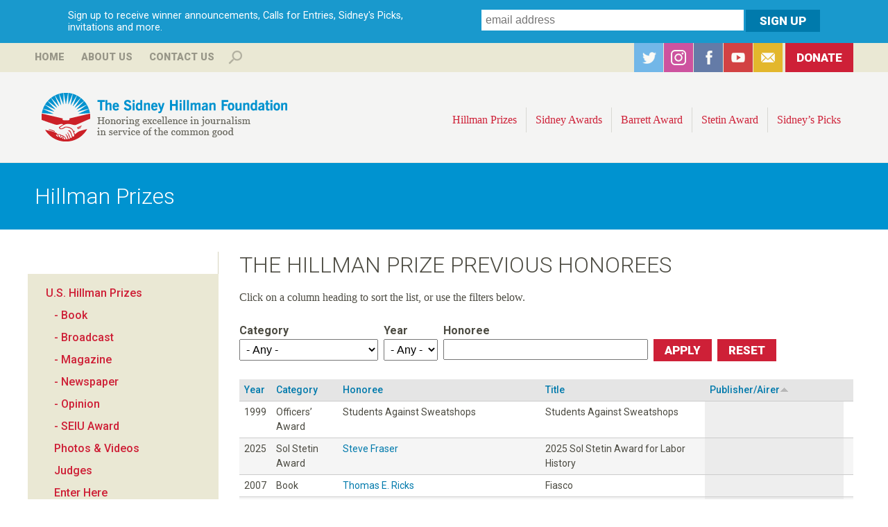

--- FILE ---
content_type: text/html; charset=utf-8
request_url: https://www.hillmanfoundation.org/hillman-prizes/us/honorees?field_category_value=All&field_year_value=All&field_honoree_value=&page=11&order=field_publisher_airer&sort=asc
body_size: 36013
content:
<!DOCTYPE html>
<!--[if lt IE 7]><html class="lt-ie9 lt-ie8 lt-ie7" lang="en" dir="ltr"><![endif]-->
<!--[if IE 7]><html class="lt-ie9 lt-ie8" lang="en" dir="ltr"><![endif]-->
<!--[if IE 8]><html class="lt-ie9" lang="en" dir="ltr"><![endif]-->
<!--[if gt IE 8]><!--><html lang="en" dir="ltr" prefix="og: http://ogp.me/ns# content: http://purl.org/rss/1.0/modules/content/ dc: http://purl.org/dc/terms/ foaf: http://xmlns.com/foaf/0.1/ rdfs: http://www.w3.org/2000/01/rdf-schema# sioc: http://rdfs.org/sioc/ns# sioct: http://rdfs.org/sioc/types# skos: http://www.w3.org/2004/02/skos/core# xsd: http://www.w3.org/2001/XMLSchema#"><!--<![endif]-->
<head>
<meta charset="utf-8" />
<link rel="shortcut icon" href="https://www.hillmanfoundation.org/sites/all/themes/hillman/favicon.ico" type="image/vnd.microsoft.icon" />
<meta name="viewport" content="width=device-width, initial-scale=1.0, user-scalable=yes" />
<meta name="MobileOptimized" content="width" />
<meta name="HandheldFriendly" content="true" />
<meta name="apple-mobile-web-app-capable" content="yes" />
<meta name="generator" content="Drupal 7 (http://drupal.org)" />
<link rel="canonical" href="https://www.hillmanfoundation.org/hillman-prizes/us/honorees" />
<link rel="shortlink" href="https://www.hillmanfoundation.org/hillman-prizes/us/honorees" />
<meta property="og:site_name" content="Hillman Foundation" />
<meta property="og:type" content="article" />
<meta property="og:url" content="https://www.hillmanfoundation.org/hillman-prizes/us/honorees" />
<meta property="og:title" content="The Hillman Prize Previous Honorees" />
<meta property="og:image:url" content="http://www.hillmanfoundation.org/sites/default/files/hillman-logomark_0.png" />
<meta name="twitter:card" content="summary" />
<meta name="twitter:url" content="https://www.hillmanfoundation.org/hillman-prizes/us/honorees" />
<meta name="twitter:title" content="The Hillman Prize Previous Honorees" />
<meta itemprop="name" content="The Hillman Prize Previous Honorees" />
<noscript><img height="1" width="1" style="display:none" src="https://www.facebook.com/tr?id=1337834236285056&ev=PageView&noscript=1"/></noscript><title>The Hillman Prize Previous Honorees | Hillman Foundation</title>
<style type="text/css" media="all">
@import url("https://www.hillmanfoundation.org/modules/system/system.base.css?t37i3r");
@import url("https://www.hillmanfoundation.org/modules/system/system.menus.css?t37i3r");
@import url("https://www.hillmanfoundation.org/modules/system/system.messages.css?t37i3r");
@import url("https://www.hillmanfoundation.org/modules/system/system.theme.css?t37i3r");
</style>
<style type="text/css" media="all">
@import url("https://www.hillmanfoundation.org/sites/all/modules/collapsiblock/collapsiblock.css?t37i3r");
@import url("https://www.hillmanfoundation.org/sites/all/modules/date/date_api/date.css?t37i3r");
@import url("https://www.hillmanfoundation.org/sites/all/modules/date/date_popup/themes/datepicker.1.7.css?t37i3r");
@import url("https://www.hillmanfoundation.org/modules/field/theme/field.css?t37i3r");
@import url("https://www.hillmanfoundation.org/sites/all/modules/fitvids/fitvids.css?t37i3r");
@import url("https://www.hillmanfoundation.org/modules/node/node.css?t37i3r");
@import url("https://www.hillmanfoundation.org/modules/search/search.css?t37i3r");
@import url("https://www.hillmanfoundation.org/modules/user/user.css?t37i3r");
@import url("https://www.hillmanfoundation.org/sites/all/modules/views/css/views.css?t37i3r");
@import url("https://www.hillmanfoundation.org/sites/all/modules/back_to_top/css/back_to_top.css?t37i3r");
@import url("https://www.hillmanfoundation.org/sites/all/modules/ckeditor/css/ckeditor.css?t37i3r");
</style>
<style type="text/css" media="all">
@import url("https://www.hillmanfoundation.org/sites/all/modules/colorbox/styles/default/colorbox_style.css?t37i3r");
@import url("https://www.hillmanfoundation.org/sites/all/modules/ctools/css/ctools.css?t37i3r");
@import url("https://www.hillmanfoundation.org/sites/all/modules/panels/css/panels.css?t37i3r");
@import url("https://www.hillmanfoundation.org/sites/all/modules/typogrify/typogrify.css?t37i3r");
@import url("https://www.hillmanfoundation.org/sites/all/libraries/sidr/stylesheets/jquery.sidr.dark.css?t37i3r");
@import url("https://www.hillmanfoundation.org/sites/all/libraries/superfish/css/superfish.css?t37i3r");
</style>
<style type="text/css" media="screen">
@import url("https://www.hillmanfoundation.org/sites/all/themes/adaptivetheme/adaptivetheme/at_core/css/at.layout.css?t37i3r");
@import url("https://www.hillmanfoundation.org/sites/all/themes/hillman/css/global.base.css?t37i3r");
@import url("https://www.hillmanfoundation.org/sites/all/themes/hillman/css/global.styles.css?t37i3r");
</style>
<style type="text/css" media="print">
@import url("https://www.hillmanfoundation.org/sites/all/themes/hillman/css/print.css?t37i3r");
</style>
<link type="text/css" rel="stylesheet" href="https://www.hillmanfoundation.org/sites/default/files/adaptivetheme/hillman_files/hillman.responsive.layout.css?t37i3r" media="only screen" />
<link type="text/css" rel="stylesheet" href="https://www.hillmanfoundation.org/sites/all/themes/hillman/css/responsive.custom.css?t37i3r" media="only screen" />
<link type="text/css" rel="stylesheet" href="https://www.hillmanfoundation.org/sites/all/themes/hillman/css/responsive.smalltouch.portrait.css?t37i3r" media="only screen and (max-width:500px)" />
<link type="text/css" rel="stylesheet" href="https://www.hillmanfoundation.org/sites/all/themes/hillman/css/responsive.smalltouch.landscape.css?t37i3r" media="only screen and (min-width:501px) and (max-width:800px)" />
<link type="text/css" rel="stylesheet" href="https://www.hillmanfoundation.org/sites/all/themes/hillman/css/responsive.tablet.portrait.css?t37i3r" media="only screen and (min-width:801px) and (max-width:960px)" />
<link type="text/css" rel="stylesheet" href="https://www.hillmanfoundation.org/sites/all/themes/hillman/css/responsive.tablet.landscape.css?t37i3r" media="only screen and (min-width:960px) and (max-width:1024px)" />
<link type="text/css" rel="stylesheet" href="https://www.hillmanfoundation.org/sites/all/themes/hillman/css/responsive.desktop.css?t37i3r" media="only screen and (min-width:1025px)" />
<link type="text/css" rel="stylesheet" href="https://fonts.googleapis.com/css?family=Roboto:100,100italic,300,300italic,500,500italic,700,700italic,900,900italic,italic,regular&amp;subset=latin,cyrillic" media="all" />

<!--[if lt IE 9]>
<style type="text/css" media="screen">
@import url("https://www.hillmanfoundation.org/sites/default/files/adaptivetheme/hillman_files/hillman.lt-ie9.layout.css?t37i3r");
</style>
<![endif]-->
<script type="text/javascript" src="https://www.hillmanfoundation.org/sites/default/files/js/js_UwyGnUoxj9UU4TPVblNLBXxW86zsljbn2jLlVPMYbY4.js"></script>
<script type="text/javascript" src="https://www.hillmanfoundation.org/sites/default/files/js/js_EjyQo4ChEUijUm6s4HS8MTEc08qbM7YRAroiCnPxTlE.js"></script>
<script type="text/javascript" src="https://www.hillmanfoundation.org/sites/default/files/js/js_2VC384hXDhz8RmTz_Wejp--0Z78fu0izJhNdmJyfE6U.js"></script>
<script type="text/javascript" src="https://www.hillmanfoundation.org/sites/default/files/js/js_zopdzb26saRLNrf8kfYihnm0mzwW0K8tvao3VTlKwZk.js"></script>
<script type="text/javascript" src="https://www.googletagmanager.com/gtag/js?id=G-VEKVPC2YVN"></script>
<script type="text/javascript">
<!--//--><![CDATA[//><!--
window.dataLayer = window.dataLayer || [];function gtag(){dataLayer.push(arguments)};gtag("js", new Date());gtag("config", "G-VEKVPC2YVN", {"groups":"default","anonymize_ip":true});
//--><!]]>
</script>
<script type="text/javascript" src="https://www.hillmanfoundation.org/sites/default/files/js/js_D3gaWDovdngGvy7Ar8cOr5P3FJZDJ4dJMGHTZV2zNIY.js"></script>
<script type="text/javascript" src="https://www.hillmanfoundation.org/sites/default/files/js/js_bc0WlwYH53IPp21ZGtwC9TAjwc1yKYk-sy5KUVMxJug.js"></script>
<script type="text/javascript">
<!--//--><![CDATA[//><!--
jQuery.extend(Drupal.settings, {"basePath":"\/","pathPrefix":"","ajaxPageState":{"theme":"hillman","theme_token":"52Guncaz3eRnfEEEQBCJcM3j3KRwolV2yjUos4186xs","js":{"sites\/all\/modules\/jquery_update\/replace\/jquery\/1.7\/jquery.min.js":1,"misc\/jquery-extend-3.4.0.js":1,"misc\/jquery-html-prefilter-3.5.0-backport.js":1,"misc\/jquery.once.js":1,"misc\/drupal.js":1,"sites\/all\/libraries\/fitvids\/jquery.fitvids.js":1,"sites\/all\/modules\/jquery_update\/replace\/ui\/ui\/minified\/jquery.ui.effect.min.js":1,"sites\/all\/modules\/jquery_update\/replace\/ui\/external\/jquery.cookie.js":1,"sites\/all\/modules\/admin_menu\/admin_devel\/admin_devel.js":1,"sites\/all\/modules\/collapsiblock\/collapsiblock.js":1,"sites\/all\/modules\/fitvids\/fitvids.js":1,"sites\/all\/modules\/back_to_top\/js\/back_to_top.js":1,"sites\/all\/libraries\/colorbox\/jquery.colorbox-min.js":1,"sites\/all\/modules\/colorbox\/js\/colorbox.js":1,"sites\/all\/modules\/colorbox\/styles\/default\/colorbox_style.js":1,"sites\/all\/modules\/responsive_menus\/styles\/sidr\/js\/responsive_menus_sidr.js":1,"sites\/all\/libraries\/sidr\/jquery.sidr.min.js":1,"sites\/all\/modules\/google_analytics\/google_analytics\/googleanalytics.js":1,"https:\/\/www.googletagmanager.com\/gtag\/js?id=G-VEKVPC2YVN":1,"0":1,"sites\/all\/libraries\/superfish\/jquery.hoverIntent.minified.js":1,"sites\/all\/libraries\/superfish\/supposition.js":1,"sites\/all\/libraries\/superfish\/superfish.js":1,"sites\/all\/libraries\/superfish\/supersubs.js":1,"sites\/all\/modules\/superfish\/superfish.js":1,"public:\/\/facebook_tracking_pixel\/fb_tkpx.1337834236285056.js":1},"css":{"modules\/system\/system.base.css":1,"modules\/system\/system.menus.css":1,"modules\/system\/system.messages.css":1,"modules\/system\/system.theme.css":1,"sites\/all\/modules\/collapsiblock\/collapsiblock.css":1,"sites\/all\/modules\/date\/date_api\/date.css":1,"sites\/all\/modules\/date\/date_popup\/themes\/datepicker.1.7.css":1,"modules\/field\/theme\/field.css":1,"sites\/all\/modules\/fitvids\/fitvids.css":1,"modules\/node\/node.css":1,"modules\/search\/search.css":1,"modules\/user\/user.css":1,"sites\/all\/modules\/views\/css\/views.css":1,"sites\/all\/modules\/back_to_top\/css\/back_to_top.css":1,"sites\/all\/modules\/ckeditor\/css\/ckeditor.css":1,"sites\/all\/modules\/colorbox\/styles\/default\/colorbox_style.css":1,"sites\/all\/modules\/ctools\/css\/ctools.css":1,"sites\/all\/modules\/panels\/css\/panels.css":1,"sites\/all\/modules\/typogrify\/typogrify.css":1,"sites\/all\/libraries\/sidr\/stylesheets\/jquery.sidr.dark.css":1,"sites\/all\/libraries\/superfish\/css\/superfish.css":1,"sites\/all\/themes\/adaptivetheme\/adaptivetheme\/at_core\/css\/at.layout.css":1,"sites\/all\/themes\/hillman\/css\/global.base.css":1,"sites\/all\/themes\/hillman\/css\/global.styles.css":1,"sites\/all\/themes\/hillman\/css\/print.css":1,"public:\/\/adaptivetheme\/hillman_files\/hillman.responsive.layout.css":1,"sites\/all\/themes\/hillman\/css\/responsive.custom.css":1,"sites\/all\/themes\/hillman\/css\/responsive.smalltouch.portrait.css":1,"sites\/all\/themes\/hillman\/css\/responsive.smalltouch.landscape.css":1,"sites\/all\/themes\/hillman\/css\/responsive.tablet.portrait.css":1,"sites\/all\/themes\/hillman\/css\/responsive.tablet.landscape.css":1,"sites\/all\/themes\/hillman\/css\/responsive.desktop.css":1,"https:\/\/fonts.googleapis.com\/css?family=Roboto:100,100italic,300,300italic,500,500italic,700,700italic,900,900italic,italic,regular\u0026subset=latin,cyrillic":1,"public:\/\/adaptivetheme\/hillman_files\/hillman.lt-ie9.layout.css":1}},"collapsiblock":{"blocks":{"block-block-3":"1","block-block-6":"2","block-block-5":"1","block-superfish-1":"1","block-search-form":"3","block-block-7":"1","block-block-9":"1","block-menu-block-2":"1","block-block-4":"1","block-block-2":"1","block-block-8":"1","block-menu-block-3":"1","block-block-11":"1","block-block-10":"1","block-block-14":"1","block-menu-block-1":"1","block-menu-block-4":"1","block-views-archive-block":"1","block-views-archive-block-1":"1","block-block-17":"1","block-block-12":"1","block-block-13":"1","block-block-15":"1","block-block-1":"1","block-block-16":"1","block-block-18":"1","block-block-19":"1","block-views-event-promo-block":"1","block-views-tweets-block":"1","block-block-20":"1","block-views-hillman-prize-slideshow-block":"1","block-block-21":"1","block-views-hillman-prize-slideshow-block-1":"1","block-block-22":"1","block-webform-client-block-3279":"1","block-webform-client-block-3278":"1","block-views-hillman-prize-slideshow-block-2":"1","block-views-hillman-prize-slideshow-block-3":"1","block-views-hillman-prize-slideshow-block-4":"1","block-block-27":"1","block-views-hillman-prize-slideshow-block-5":"1","block-views-hillman-prize-slideshow-block-6":"1","block-views-hillman-prize-slideshow-block-7":"1","block-block-29":"1","block-views-c17fe6b9d1f2313b62306fe6fc410fbc":"1","block-views-hillman-prize-slideshow-block-8":"1","block-block-30":"1","block-views-hillman-prize-slideshow-block-9":"1","block-views-7890117b24d0040c32abf53185400c2e":"1"},"default_state":"1","slide_type":"2","slide_speed":"200","block_title":":header:first","block":"div.block","block_content":"div.content"},"colorbox":{"opacity":"0.85","current":"{current} of {total}","previous":"\u00ab Prev","next":"Next \u00bb","close":"Close","maxWidth":"98%","maxHeight":"98%","fixed":true,"mobiledetect":true,"mobiledevicewidth":"480px","file_public_path":"\/sites\/default\/files","specificPagesDefaultValue":"admin*\nimagebrowser*\nimg_assist*\nimce*\nnode\/add\/*\nnode\/*\/edit\nprint\/*\nprintpdf\/*\nsystem\/ajax\nsystem\/ajax\/*"},"urlIsAjaxTrusted":{"\/hillman-prizes\/us\/honorees":true,"\/search\/content":true,"\/hillman-prizes\/us\/honorees?field_category_value=All\u0026field_year_value=All\u0026field_honoree_value=\u0026page=11\u0026order=field_publisher_airer\u0026sort=asc":true},"better_exposed_filters":{"views":{"the_hillman_prize_previous_honorees":{"displays":{"page":{"filters":{"field_category_value":{"required":false},"field_year_value":{"required":false},"field_honoree_value":{"required":false}}}}}}},"back_to_top":{"back_to_top_button_trigger":"600","back_to_top_button_text":"Back to top","#attached":{"library":[["system","ui"]]}},"fitvids":{"custom_domains":[],"selectors":["body"],"simplifymarkup":true},"responsive_menus":[{"selectors":[".top-menu"],"trigger_txt":"\u003Cimg src=\u0022\/sites\/all\/themes\/hillman\/images\/hamburger-sm.png\u0022 \/\u003E","side":"right","speed":"200","media_size":"800","displace":"1","renaming":"1","onOpen":"","onClose":"","responsive_menus_style":"sidr"}],"googleanalytics":{"account":["G-VEKVPC2YVN"],"trackOutbound":1,"trackMailto":1,"trackDownload":1,"trackDownloadExtensions":"7z|aac|arc|arj|asf|asx|avi|bin|csv|doc(x|m)?|dot(x|m)?|exe|flv|gif|gz|gzip|hqx|jar|jpe?g|js|mp(2|3|4|e?g)|mov(ie)?|msi|msp|pdf|phps|png|ppt(x|m)?|pot(x|m)?|pps(x|m)?|ppam|sld(x|m)?|thmx|qtm?|ra(m|r)?|sea|sit|tar|tgz|torrent|txt|wav|wma|wmv|wpd|xls(x|m|b)?|xlt(x|m)|xlam|xml|z|zip","trackColorbox":1},"superfish":{"1":{"id":"1","sf":{"animation":{"opacity":"show","height":"show"},"speed":"\u0027fast\u0027","autoArrows":false,"dropShadows":false,"disableHI":false},"plugins":{"supposition":true,"bgiframe":false,"supersubs":{"minWidth":"12","maxWidth":"27","extraWidth":1}}}},"adaptivetheme":{"hillman":{"layout_settings":{"bigscreen":"three-col-grail","tablet_landscape":"three-col-grail","tablet_portrait":"one-col-vert","smalltouch_landscape":"one-col-vert","smalltouch_portrait":"one-col-stack"},"media_query_settings":{"bigscreen":"only screen and (min-width:1025px)","tablet_landscape":"only screen and (min-width:960px) and (max-width:1024px)","tablet_portrait":"only screen and (min-width:801px) and (max-width:960px)","smalltouch_landscape":"only screen and (min-width:501px) and (max-width:800px)","smalltouch_portrait":"only screen and (max-width:500px)"}}}});
//--><!]]>
</script>
<!--[if lt IE 9]>
<script src="https://www.hillmanfoundation.org/sites/all/themes/adaptivetheme/adaptivetheme/at_core/scripts/html5.js?t37i3r"></script>
<![endif]-->
<!-- Facebook Pixel Code -->
<script>
!function(f,b,e,v,n,t,s)
{if(f.fbq)return;n=f.fbq=function(){n.callMethod?
n.callMethod.apply(n,arguments):n.queue.push(arguments)};
if(!f._fbq)f._fbq=n;n.push=n;n.loaded=!0;n.version='2.0';
n.queue=[];t=b.createElement(e);t.async=!0;
t.src=v;s=b.getElementsByTagName(e)[0];
s.parentNode.insertBefore(t,s)}(window,document,'script',
'https://connect.facebook.net/en_US/fbevents.js');
 fbq('init', '212701492829557'); 
fbq('track', 'PageView');
</script>
<noscript>
 <img height="1" width="1" 
src="https://www.facebook.com/tr?id=212701492829557&ev=PageView
&noscript=1"/>
</noscript>
<!-- End Facebook Pixel Code -->
</head>
<body class="html not-front not-logged-in one-sidebar sidebar-first page-hillman-prizes page-hillman-prizes-us page-hillman-prizes-us-honorees site-name-hidden atr-7.x-3.x atv-7.x-3.2 site-name-hillman-foundation section-hillman-prizes page-views">
  <div id="skip-link" class="nocontent">
    <a href="#main-content" class="element-invisible element-focusable">Skip to main content</a>
  </div>
    <div id="page-wrapper">
  <div id="page" class="page">

          <div id="leaderboard-wrapper">
        <div class="container clearfix">
          <div class="region region-leaderboard"><div class="region-inner clearfix"><div id="block-block-17" class="block block-block subscribe no-title odd first last block-count-1 block-region-leaderboard block-17" ><div class="block-inner clearfix">  
  
  <div class="block-content content"><div id="intro">Sign up to receive winner announcements, Calls for Entries, Sidney's Picks, invitations and more.</div>

<!-- Begin MailChimp Signup Form -->
<div id="mc_embed_signup">
<form action="//hillmanfoundation.us3.list-manage.com/subscribe/post?u=11869ffcaa70b121108f98a04&amp;id=f29e31a404" method="post" id="mc-embedded-subscribe-form" name="mc-embedded-subscribe-form" class="validate" target="_blank" novalidate>
    <div id="mc_embed_signup_scroll">
	
	<input type="email" value="" name="EMAIL" class="email" id="mce-EMAIL" placeholder="email address" required>
<div class="mc-field-group input-group" style="display:none !important;">
    <strong>Receive Hillman Foundation Updates </strong>
    <ul><li><input type="checkbox" value="1024" name="group[10609][1024]" id="mce-group[10609]-10609-0" checked><label for="mce-group[10609]-10609-0">Hillman Foundation Updates</label></li>
</ul>
</div>

    <!-- real people should not fill this in and expect good things - do not remove this or risk form bot signups-->
    <div style="position: absolute; left: -5000px;"><input type="text" name="b_11869ffcaa70b121108f98a04_f29e31a404" tabindex="-1" value=""></div>
    <input type="submit" value="Sign Up" name="subscribe" id="mc-embedded-subscribe" class="button">
    </div>
</form>
</div>

<!--End mc_embed_signup--></div>
  </div></div></div></div>        </div>
      </div>
        
      <div id="banner-wrapper">
        <div class="container clearfix">


          <div class="region region-top-banner"><div class="region-inner clearfix"><nav id="block-menu-block-1" class="block block-menu-block no-title odd first block-count-2 block-region-top-banner block-1"  role="navigation"><div class="block-inner clearfix">  
  
  <div class="block-content content"><div class="menu-block-wrapper menu-block-1 menu-name-menu-top-menu parent-mlid-0 menu-level-1">
  <ul class="menu clearfix"><li class="first leaf menu-mlid-656 menu-depth-1 menu-item-656"><a href="/" title="">Home</a></li><li class="leaf has-children menu-mlid-655 menu-depth-1 menu-item-655"><a href="/sidney-hillman-foundation" title="">About Us</a></li><li class="last leaf menu-mlid-668 menu-depth-1 menu-item-668"><a href="/contact" title="">Contact Us</a></li></ul></div>
</div>
  </div></nav><div id="block-search-form" class="block block-search even block-count-3 block-region-top-banner block-form"  role="search"><div class="block-inner clearfix">  
      <h2 class="block-title">Search</h2>
  
  <div class="block-content content"><form action="/hillman-prizes/us/honorees?field_category_value=All&amp;field_year_value=All&amp;field_honoree_value=&amp;page=11&amp;order=field_publisher_airer&amp;sort=asc" method="post" id="search-block-form" accept-charset="UTF-8"><div><div class="container-inline">
    <div class="form-item form-type-textfield form-item-search-block-form">
  <label class="element-invisible" for="edit-search-block-form--2">Search </label>
 <input title="Enter the terms you wish to search for." type="search" id="edit-search-block-form--2" name="search_block_form" value="" size="15" maxlength="128" class="form-text" />
</div>
<div class="form-actions form-wrapper" id="edit-actions"><input type="submit" id="edit-submit" name="op" value="Search" class="form-submit" /></div><input type="hidden" name="form_build_id" value="form-v7iFlmHcxwy8Rl-yisAHHHlCKiVwpzVk95feM-XKwSI" />
<input type="hidden" name="form_id" value="search_block_form" />
</div>
</div></form></div>
  </div></div><div id="block-block-5" class="block block-block social no-title odd last block-count-4 block-region-top-banner block-5" ><div class="block-inner clearfix">  
  
  <div class="block-content content"><ul>
<li id="twitter"><a href="https://twitter.com/SidneyHillman" target="_blank">Twitter</a></li>
<li id="instagram"><a href="https://www.instagram.com/sidneyhillman/" target="_blank">Instagram</a></li>
<li id="facebook"><a href="https://www.facebook.com/SidneyHillman?sk=wall" target="_blank">Facebook</a></li>
<li id="youtube"><a href="https://www.youtube.com/user/HillmanFoundation" target="_blank">YouTube</a></li>
<li id="subscribe"><a href="/subscribe">Subscribe</a></li>
<li id="donate"><a href="/donate">Donate</a></li>
</ul></div>
  </div></div></div></div>        </div>
      </div>  

    <div id="header-wrapper">
      <div class="container clearfix">
        <header id="header" class="clearfix" role="banner">
                            <!-- start: Branding -->
            <div id="branding" class="branding-elements clearfix">

                              <div id="logo">
				  <div class="desktop"><a href="/"><img src="/sites/all/themes/hillman/logo-desktop.png" alt="The Sidney Hillman Foundation: Honoring excellence in journalism in service of the common good" /></a></div>
                  <div class="mobile"><a href="/" title="Hillman Foundation"><img class="site-logo" typeof="foaf:Image" src="https://www.hillmanfoundation.org/sites/all/themes/hillman/logo.png" alt="Hillman Foundation" /></a></div>
                </div>
              
                              <!-- start: Site name and Slogan -->
                <div class="element-invisible h-group" id="name-and-slogan">

                                      <h1 class="element-invisible" id="site-name"><a href="/" title="Home page">Hillman Foundation</a></h1>
                  
                  
                </div><!-- /end #name-and-slogan -->
                            
            </div><!-- /end #branding -->
          
        <div class="region region-header"><div class="region-inner clearfix"><nav id="block-superfish-1" class="block block-superfish top-menu no-title odd first last block-count-5 block-region-header block-1" ><div class="block-inner clearfix">  
  
  <ul id="superfish-1" class="menu sf-menu sf-main-menu sf-horizontal sf-style-none sf-total-items-9 sf-parent-items-4 sf-single-items-5"><li id="menu-673-1" class="active-trail first odd sf-item-1 sf-depth-1 sf-total-children-2 sf-parent-children-2 sf-single-children-0 menuparent"><a href="/hillman-prize-journalism" class="sf-depth-1 menuparent">Hillman Prizes</a><ul><li id="menu-1352-1" class="first odd sf-item-1 sf-depth-2"><a href="/hillman-prizes/2025" class="sf-depth-2">U.S. Hillman Prizes</a></li><li id="menu-716-1" class="last even sf-item-2 sf-depth-2"><a href="/canadian-hillman-prize" class="sf-depth-2">Canadian Hillman Prize</a></li></ul></li><li id="menu-672-1" class="middle even sf-item-2 sf-depth-1 sf-total-children-3 sf-parent-children-0 sf-single-children-3 menuparent"><a href="/sidney-awards" title="" class="sf-depth-1 menuparent">Sidney Awards</a><ul><li id="menu-704-1" class="first odd sf-item-1 sf-depth-2 sf-no-children"><a href="/sidney-awards" title="" class="sf-depth-2">Winners</a></li><li id="menu-702-1" class="middle even sf-item-2 sf-depth-2 sf-no-children"><a href="/sidney-awards/about" class="sf-depth-2">About the Award</a></li><li id="menu-751-1" class="last odd sf-item-3 sf-depth-2 sf-no-children"><a href="/sidney-awards/nominations" class="sf-depth-2">Nominations</a></li></ul></li><li id="menu-674-1" class="middle odd sf-item-3 sf-depth-1 sf-total-children-7 sf-parent-children-0 sf-single-children-7 menuparent"><a href="/george-barrett-award" class="sf-depth-1 menuparent">Barrett Award</a><ul><li id="menu-694-1" class="first odd sf-item-1 sf-depth-2 sf-no-children"><a href="/george-barrett-award" class="sf-depth-2">About the Award</a></li><li id="menu-1378-1" class="middle even sf-item-2 sf-depth-2 sf-no-children"><a href="/george-barrett-award/2024" class="sf-depth-2">2024 Recipient</a></li><li id="menu-1377-1" class="middle odd sf-item-3 sf-depth-2 sf-no-children"><a href="/george-barrett-award/2023" class="sf-depth-2">2023 Recipient</a></li><li id="menu-1376-1" class="middle even sf-item-4 sf-depth-2 sf-no-children"><a href="/george-barrett-award/2018" class="sf-depth-2">2018 Recipient</a></li><li id="menu-1375-1" class="middle odd sf-item-5 sf-depth-2 sf-no-children"><a href="/george-barrett-award/2017" class="sf-depth-2">2017 Recipient</a></li><li id="menu-1374-1" class="middle even sf-item-6 sf-depth-2 sf-no-children"><a href="/george-barrett-award/2015" class="sf-depth-2">2015 Recipient</a></li><li id="menu-696-1" class="last odd sf-item-7 sf-depth-2 sf-no-children"><a href="/george-barrett-award/judges" class="sf-depth-2">Committee</a></li></ul></li><li id="menu-670-1" class="middle even sf-item-4 sf-depth-1 sf-total-children-14 sf-parent-children-0 sf-single-children-14 menuparent"><a href="/sol-stetin-award" class="sf-depth-1 menuparent">Stetin Award</a><ul><li id="menu-699-1" class="first odd sf-item-1 sf-depth-2 sf-no-children"><a href="/sol-stetin-award" title="" class="sf-depth-2">About the Award</a></li><li id="menu-700-1" class="middle even sf-item-2 sf-depth-2 sf-no-children"><a href="/sol-stetin-award/judges" class="sf-depth-2">Judges</a></li><li id="menu-1381-1" class="middle odd sf-item-3 sf-depth-2 sf-no-children"><a href="/sol-stetin-award/2025" class="sf-depth-2">2025 Recipient</a></li><li id="menu-1373-1" class="middle even sf-item-4 sf-depth-2 sf-no-children"><a href="/sol-stetin-award/2022" class="sf-depth-2">2022 Recipient</a></li><li id="menu-1372-1" class="middle odd sf-item-5 sf-depth-2 sf-no-children"><a href="/sol-stetin-award/2019" class="sf-depth-2">2019 Recipient</a></li><li id="menu-1371-1" class="middle even sf-item-6 sf-depth-2 sf-no-children"><a href="/sol-stetin-award/2016" class="sf-depth-2">2016 Recipient</a></li><li id="menu-1370-1" class="middle odd sf-item-7 sf-depth-2 sf-no-children"><a href="/sol-stetin-award/2014" class="sf-depth-2">2014 Recipient</a></li><li id="menu-1369-1" class="middle even sf-item-8 sf-depth-2 sf-no-children"><a href="/sol-stetin-award/2013" class="sf-depth-2">2013 Recipient</a></li><li id="menu-1368-1" class="middle odd sf-item-9 sf-depth-2 sf-no-children"><a href="/sol-stetin-award/2012" class="sf-depth-2">2012 Recipient</a></li><li id="menu-1367-1" class="middle even sf-item-10 sf-depth-2 sf-no-children"><a href="/sol-stetin-award/2011" class="sf-depth-2">2011 Recipient</a></li><li id="menu-1366-1" class="middle odd sf-item-11 sf-depth-2 sf-no-children"><a href="/sol-stetin-award/2010" class="sf-depth-2">2010 Recipient</a></li><li id="menu-1365-1" class="middle even sf-item-12 sf-depth-2 sf-no-children"><a href="/sol-stetin-award/2009" class="sf-depth-2">2009 Recipient</a></li><li id="menu-1364-1" class="middle odd sf-item-13 sf-depth-2 sf-no-children"><a href="/sol-stetin-award/2008" class="sf-depth-2">2008 Recipient</a></li><li id="menu-1363-1" class="last even sf-item-14 sf-depth-2 sf-no-children"><a href="/sol-stetin-award/2007" class="sf-depth-2">2007 Recipient</a></li></ul></li><li id="menu-677-1" class="middle odd sf-item-5 sf-depth-1 sf-no-children"><a href="/clearitwithsidney" id="blog" class="sf-depth-1">Sidney’s Picks</a></li><li id="menu-859-1" class="middle even sf-item-6 sf-depth-1 sf-no-children"><a href="/sidney-hillman-foundation" class="mobile-only sf-depth-1">About Us</a></li><li id="menu-860-1" class="middle odd sf-item-7 sf-depth-1 sf-no-children"><a href="/contact" class="mobile-only sf-depth-1">Contact Us</a></li><li id="menu-862-1" class="middle even sf-item-8 sf-depth-1 sf-no-children"><a href="/donate" class="mobile-only sf-depth-1">Donate</a></li><li id="menu-861-1" class="last odd sf-item-9 sf-depth-1 sf-no-children"><a href="/search" class="mobile-only sf-depth-1">Search</a></li></ul>
  </div></nav></div></div>
        </header>
      </div>
    </div>


    
    
          <div id="secondary-content-wrapper">
        <div class="container clearfix">
          <div class="region region-secondary-content"><div class="region-inner clearfix"><div id="block-block-16" class="block block-block no-title odd first last block-count-6 block-region-secondary-content block-16" ><div class="block-inner clearfix">  
  
  <div class="block-content content"><h1>Hillman Prizes</h1>
</div>
  </div></div></div></div>        </div>
      </div>
        
              
    <div id="content-wrapper"><div class="container">
      <div id="columns"><div class="columns-inner clearfix">
        <div id="content-column"><div class="content-inner">


          <section id="main-content">

            
                          <header id="main-content-header" class="clearfix">

                                  <h1 id="page-title">The Hillman Prize Previous Honorees</h1>
                
                
              </header>
            
                          <div id="content">
                <div id="block-system-main" class="block block-system no-title odd first last block-count-7 block-region-content block-main" >  
  
  <div class="view view-the-hillman-prize-previous-honorees view-id-the_hillman_prize_previous_honorees view-display-id-page view-dom-id-ad2ff70706c2b10cf41ed10865a22c28">
            <div class="view-header">
      <p>Click on a column heading to sort the list, or use the filters below.</p>
    </div>
  
      <div class="view-filters">
      <form action="/hillman-prizes/us/honorees" method="get" id="views-exposed-form-the-hillman-prize-previous-honorees-page" accept-charset="UTF-8"><div><div class="views-exposed-form">
  <div class="views-exposed-widgets clearfix">
          <div id="edit-field-category-value-wrapper" class="views-exposed-widget views-widget-filter-field_category_value">
                  <label for="edit-field-category-value">
            Category          </label>
                        <div class="views-widget">
          <div class="form-item form-type-select form-item-field-category-value">
 <select id="edit-field-category-value" name="field_category_value" class="form-select"><option value="All" selected="selected">- Any -</option><option value="blog">Blog</option><option value="book">Book</option><option value="broadcast">Broadcast</option><option value="magazine">Magazine</option><option value="newspaper">Newspaper</option><option value="officers">Officers’ Award</option><option value="opinion">Opinion &amp; Analysis</option><option value="photography">Photography</option><option value="seiu">SEIU Award</option><option value="housing">Special Housing Award</option><option value="web">Web</option><option value="barrett">George Barrett Award</option><option value="stetin">Sol Stetin Award</option></select>
</div>
        </div>
              </div>
          <div id="edit-field-year-value-wrapper" class="views-exposed-widget views-widget-filter-field_year_value">
                  <label for="edit-field-year-value">
            Year          </label>
                        <div class="views-widget">
          <div class="form-item form-type-select form-item-field-year-value">
 <select id="edit-field-year-value" name="field_year_value" class="form-select"><option value="All" selected="selected">- Any -</option><option value="1950">1950</option><option value="1951">1951</option><option value="1952">1952</option><option value="1953">1953</option><option value="1954">1954</option><option value="1955">1955</option><option value="1956">1956</option><option value="1957">1957</option><option value="1958">1958</option><option value="1959">1959</option><option value="1960">1960</option><option value="1961">1961</option><option value="1962">1962</option><option value="1963">1963</option><option value="1964">1964</option><option value="1965">1965</option><option value="1966">1966</option><option value="1967">1967</option><option value="1968">1968</option><option value="1969">1969</option><option value="1970">1970</option><option value="1971">1971</option><option value="1972">1972</option><option value="1973">1973</option><option value="1974">1974</option><option value="1975">1975</option><option value="1976">1976</option><option value="1977">1977</option><option value="1978">1978</option><option value="1979">1979</option><option value="1980">1980</option><option value="1981">1981</option><option value="1982">1982</option><option value="1983">1983</option><option value="1984">1984</option><option value="1985">1985</option><option value="1986">1986</option><option value="1987">1987</option><option value="1988">1988</option><option value="1989">1989</option><option value="1990">1990</option><option value="1991">1991</option><option value="1992">1992</option><option value="1993">1993</option><option value="1994">1994</option><option value="1995">1995</option><option value="1996">1996</option><option value="1997">1997</option><option value="1998">1998</option><option value="1999">1999</option><option value="2000">2000</option><option value="2001">2001</option><option value="2002">2002</option><option value="2003">2003</option><option value="2004">2004</option><option value="2005">2005</option><option value="2006">2006</option><option value="2007">2007</option><option value="2008">2008</option><option value="2009">2009</option><option value="2010">2010</option><option value="2011">2011</option><option value="2012">2012</option><option value="2013">2013</option><option value="2014">2014</option><option value="2015">2015</option><option value="2016">2016</option><option value="2017">2017</option><option value="2018">2018</option><option value="2019">2019</option><option value="2020">2020</option><option value="2021">2021</option><option value="2022">2022</option><option value="2023">2023</option><option value="2024">2024</option><option value="2025">2025</option><option value="2026">2026</option><option value="2027">2027</option><option value="2028">2028</option><option value="2029">2029</option><option value="2030">2030</option></select>
</div>
        </div>
              </div>
          <div id="edit-field-honoree-value-wrapper" class="views-exposed-widget views-widget-filter-field_honoree_value">
                  <label for="edit-field-honoree-value">
            Honoree          </label>
                        <div class="views-widget">
          <div class="form-item form-type-textfield form-item-field-honoree-value">
 <input type="text" id="edit-field-honoree-value" name="field_honoree_value" value="" size="30" maxlength="128" class="form-text" />
</div>
        </div>
              </div>
                    <div class="views-exposed-widget views-submit-button">
      <input type="submit" id="edit-submit-the-hillman-prize-previous-honorees" name="" value="Apply" class="form-submit" />    </div>
          <div class="views-exposed-widget views-reset-button">
        <input type="submit" id="edit-reset" name="op" value="Reset" class="form-submit" />      </div>
      </div>
</div>
</div></form>    </div>
  
  
      <div class="view-content">
      <table  class="views-table cols-6">
         <thead>
      <tr>
                  <th  class="views-field views-field-field-year" scope="col">
            <a href="/hillman-prizes/us/honorees?field_category_value=All&amp;field_year_value=All&amp;field_honoree_value=&amp;page=11&amp;order=field_year&amp;sort=asc" title="sort by Year" class="active">Year</a>          </th>
                  <th  class="views-field views-field-field-category" scope="col">
            <a href="/hillman-prizes/us/honorees?field_category_value=All&amp;field_year_value=All&amp;field_honoree_value=&amp;page=11&amp;order=field_category&amp;sort=asc" title="sort by Category" class="active">Category</a>          </th>
                  <th  class="views-field views-field-field-honoree" scope="col">
            <a href="/hillman-prizes/us/honorees?field_category_value=All&amp;field_year_value=All&amp;field_honoree_value=&amp;page=11&amp;order=field_honoree&amp;sort=asc" title="sort by Honoree" class="active">Honoree</a>          </th>
                  <th  class="views-field views-field-title" scope="col">
            <a href="/hillman-prizes/us/honorees?field_category_value=All&amp;field_year_value=All&amp;field_honoree_value=&amp;page=11&amp;order=title&amp;sort=asc" title="sort by Title" class="active">Title</a>          </th>
                  <th  class="views-field views-field-field-publisher-airer active" scope="col">
            <a href="/hillman-prizes/us/honorees?field_category_value=All&amp;field_year_value=All&amp;field_honoree_value=&amp;page=11&amp;order=field_publisher_airer&amp;sort=desc" title="sort by Publisher/Airer" class="active">Publisher/Airer<img typeof="foaf:Image" class="image-style-none" src="https://www.hillmanfoundation.org/misc/arrow-desc.png" width="13" height="13" alt="sort descending" title="sort descending" /></a>          </th>
                  <th  class="views-field views-field-contextual-links" scope="col">
                      </th>
              </tr>
    </thead>
    <tbody>
          <tr  class="odd contextual-links-region views-row-first">
                  <td  class="views-field views-field-field-year">
            1999          </td>
                  <td  class="views-field views-field-field-category">
            Officers’ Award          </td>
                  <td  class="views-field views-field-field-honoree">
            Students Against Sweatshops          </td>
                  <td  class="views-field views-field-title">
            Students Against Sweatshops          </td>
                  <td  class="views-field views-field-field-publisher-airer active">
                      </td>
                  <td  class="views-field views-field-contextual-links">
                      </td>
              </tr>
          <tr  class="even contextual-links-region">
                  <td  class="views-field views-field-field-year">
            2025          </td>
                  <td  class="views-field views-field-field-category">
            Sol Stetin Award          </td>
                  <td  class="views-field views-field-field-honoree">
            <a href="https://www.hillmanfoundation.org/sol-stetin-award/2025">Steve Fraser</a>          </td>
                  <td  class="views-field views-field-title">
            2025 Sol Stetin Award for Labor History          </td>
                  <td  class="views-field views-field-field-publisher-airer active">
                      </td>
                  <td  class="views-field views-field-contextual-links">
                      </td>
              </tr>
          <tr  class="odd contextual-links-region">
                  <td  class="views-field views-field-field-year">
            2007          </td>
                  <td  class="views-field views-field-field-category">
            Book          </td>
                  <td  class="views-field views-field-field-honoree">
            <a href="http://www.washingtonpost.com/wp-dyn/content/discussion/2006/07/07/DI2006070701061.html">Thomas E. Ricks</a>          </td>
                  <td  class="views-field views-field-title">
            Fiasco          </td>
                  <td  class="views-field views-field-field-publisher-airer active">
                      </td>
                  <td  class="views-field views-field-contextual-links">
                      </td>
              </tr>
          <tr  class="even contextual-links-region">
                  <td  class="views-field views-field-field-year">
            1998          </td>
                  <td  class="views-field views-field-field-category">
            Officers’ Award          </td>
                  <td  class="views-field views-field-field-honoree">
            Robert Reich          </td>
                  <td  class="views-field views-field-title">
            Former U.S Secretary of Labor          </td>
                  <td  class="views-field views-field-field-publisher-airer active">
                      </td>
                  <td  class="views-field views-field-contextual-links">
                      </td>
              </tr>
          <tr  class="odd contextual-links-region">
                  <td  class="views-field views-field-field-year">
            1975          </td>
                  <td  class="views-field views-field-field-category">
            Book          </td>
                  <td  class="views-field views-field-field-honoree">
            Noel Mostert          </td>
                  <td  class="views-field views-field-title">
            Supership          </td>
                  <td  class="views-field views-field-field-publisher-airer active">
                      </td>
                  <td  class="views-field views-field-contextual-links">
                      </td>
              </tr>
          <tr  class="even contextual-links-region">
                  <td  class="views-field views-field-field-year">
            1981          </td>
                  <td  class="views-field views-field-field-category">
            Broadcast          </td>
                  <td  class="views-field views-field-field-honoree">
            MacNeil-Lehrer Report          </td>
                  <td  class="views-field views-field-title">
            Special award for continued excellence in television journalism          </td>
                  <td  class="views-field views-field-field-publisher-airer active">
                      </td>
                  <td  class="views-field views-field-contextual-links">
                      </td>
              </tr>
          <tr  class="odd contextual-links-region">
                  <td  class="views-field views-field-field-year">
            1996          </td>
                  <td  class="views-field views-field-field-category">
            Officers’ Award          </td>
                  <td  class="views-field views-field-field-honoree">
            Bob Herbert          </td>
                  <td  class="views-field views-field-title">
            Bob Herbert          </td>
                  <td  class="views-field views-field-field-publisher-airer active">
                      </td>
                  <td  class="views-field views-field-contextual-links">
                      </td>
              </tr>
          <tr  class="even contextual-links-region">
                  <td  class="views-field views-field-field-year">
            1965          </td>
                  <td  class="views-field views-field-field-category">
            Book          </td>
                  <td  class="views-field views-field-field-honoree">
            Bernard D. Nossiter          </td>
                  <td  class="views-field views-field-title">
            The Mythmakers          </td>
                  <td  class="views-field views-field-field-publisher-airer active">
                      </td>
                  <td  class="views-field views-field-contextual-links">
                      </td>
              </tr>
          <tr  class="odd contextual-links-region">
                  <td  class="views-field views-field-field-year">
            1969          </td>
                  <td  class="views-field views-field-field-category">
            Book          </td>
                  <td  class="views-field views-field-field-honoree">
            George R. Stewart          </td>
                  <td  class="views-field views-field-title">
            Not So Rich As You Think          </td>
                  <td  class="views-field views-field-field-publisher-airer active">
                      </td>
                  <td  class="views-field views-field-contextual-links">
                      </td>
              </tr>
          <tr  class="even contextual-links-region">
                  <td  class="views-field views-field-field-year">
            1995          </td>
                  <td  class="views-field views-field-field-category">
            Officers’ Award          </td>
                  <td  class="views-field views-field-field-honoree">
            Murray Kempton          </td>
                  <td  class="views-field views-field-title">
            Murray Kempton          </td>
                  <td  class="views-field views-field-field-publisher-airer active">
                      </td>
                  <td  class="views-field views-field-contextual-links">
                      </td>
              </tr>
          <tr  class="odd contextual-links-region">
                  <td  class="views-field views-field-field-year">
            1968          </td>
                  <td  class="views-field views-field-field-category">
            Book          </td>
                  <td  class="views-field views-field-field-honoree">
            Ronald Steel          </td>
                  <td  class="views-field views-field-title">
            Pax Americana          </td>
                  <td  class="views-field views-field-field-publisher-airer active">
                      </td>
                  <td  class="views-field views-field-contextual-links">
                      </td>
              </tr>
          <tr  class="even contextual-links-region">
                  <td  class="views-field views-field-field-year">
            1989          </td>
                  <td  class="views-field views-field-field-category">
            Broadcast          </td>
                  <td  class="views-field views-field-field-honoree">
            National Public Radio, News &amp; Information Division          </td>
                  <td  class="views-field views-field-title">
            In recognition of far-reaching and creative news coverage, &quot;All Things Considered,&quot; &quot;Morning Edition&quot; and &quot;Weekend Edition&quot;          </td>
                  <td  class="views-field views-field-field-publisher-airer active">
                      </td>
                  <td  class="views-field views-field-contextual-links">
                      </td>
              </tr>
          <tr  class="odd contextual-links-region">
                  <td  class="views-field views-field-field-year">
            1979          </td>
                  <td  class="views-field views-field-field-category">
            Newspaper          </td>
                  <td  class="views-field views-field-field-honoree">
            I . F. Stone          </td>
                  <td  class="views-field views-field-title">
            Special Award          </td>
                  <td  class="views-field views-field-field-publisher-airer active">
                      </td>
                  <td  class="views-field views-field-contextual-links">
                      </td>
              </tr>
          <tr  class="even contextual-links-region">
                  <td  class="views-field views-field-field-year">
            1994          </td>
                  <td  class="views-field views-field-field-category">
            Officers’ Award          </td>
                  <td  class="views-field views-field-field-honoree">
            Jim Hightower          </td>
                  <td  class="views-field views-field-title">
            Jim Hightower          </td>
                  <td  class="views-field views-field-field-publisher-airer active">
                      </td>
                  <td  class="views-field views-field-contextual-links">
                      </td>
              </tr>
          <tr  class="odd contextual-links-region">
                  <td  class="views-field views-field-field-year">
            1968          </td>
                  <td  class="views-field views-field-field-category">
            Book          </td>
                  <td  class="views-field views-field-field-honoree">
            Alan F. Westin          </td>
                  <td  class="views-field views-field-title">
            Privacy and Freedom          </td>
                  <td  class="views-field views-field-field-publisher-airer active">
                      </td>
                  <td  class="views-field views-field-contextual-links">
                      </td>
              </tr>
          <tr  class="even contextual-links-region">
                  <td  class="views-field views-field-field-year">
            1991          </td>
                  <td  class="views-field views-field-field-category">
            Officers’ Award          </td>
                  <td  class="views-field views-field-field-honoree">
            Irving Howe          </td>
                  <td  class="views-field views-field-title">
            Irving Howe          </td>
                  <td  class="views-field views-field-field-publisher-airer active">
                      </td>
                  <td  class="views-field views-field-contextual-links">
                      </td>
              </tr>
          <tr  class="odd contextual-links-region">
                  <td  class="views-field views-field-field-year">
            1967          </td>
                  <td  class="views-field views-field-field-category">
            Book          </td>
                  <td  class="views-field views-field-field-honoree">
            Joseph P. Lyford          </td>
                  <td  class="views-field views-field-title">
            The Airtight Cage          </td>
                  <td  class="views-field views-field-field-publisher-airer active">
                      </td>
                  <td  class="views-field views-field-contextual-links">
                      </td>
              </tr>
          <tr  class="even contextual-links-region">
                  <td  class="views-field views-field-field-year">
            1970          </td>
                  <td  class="views-field views-field-field-category">
            Book          </td>
                  <td  class="views-field views-field-field-honoree">
            Congressman Richard McCarthy          </td>
                  <td  class="views-field views-field-title">
            The Ultimate Folly          </td>
                  <td  class="views-field views-field-field-publisher-airer active">
                      </td>
                  <td  class="views-field views-field-contextual-links">
                      </td>
              </tr>
          <tr  class="odd contextual-links-region">
                  <td  class="views-field views-field-field-year">
            1990          </td>
                  <td  class="views-field views-field-field-category">
            Officers’ Award          </td>
                  <td  class="views-field views-field-field-honoree">
            Harry Bernstein          </td>
                  <td  class="views-field views-field-title">
            Harry Bernstein          </td>
                  <td  class="views-field views-field-field-publisher-airer active">
                      </td>
                  <td  class="views-field views-field-contextual-links">
                      </td>
              </tr>
          <tr  class="even contextual-links-region">
                  <td  class="views-field views-field-field-year">
            1962          </td>
                  <td  class="views-field views-field-field-category">
            Book          </td>
                  <td  class="views-field views-field-field-honoree">
            Jane Jacobs          </td>
                  <td  class="views-field views-field-title">
            Death and Life of Great American Cities          </td>
                  <td  class="views-field views-field-field-publisher-airer active">
                      </td>
                  <td  class="views-field views-field-contextual-links">
                      </td>
              </tr>
          <tr  class="odd contextual-links-region">
                  <td  class="views-field views-field-field-year">
            1989          </td>
                  <td  class="views-field views-field-field-category">
            Officers’ Award          </td>
                  <td  class="views-field views-field-field-honoree">
            Irving J. Selikoff, M.D.          </td>
                  <td  class="views-field views-field-title">
            Irving J. Selikoff, M.D.          </td>
                  <td  class="views-field views-field-field-publisher-airer active">
                      </td>
                  <td  class="views-field views-field-contextual-links">
                      </td>
              </tr>
          <tr  class="even contextual-links-region">
                  <td  class="views-field views-field-field-year">
            1963          </td>
                  <td  class="views-field views-field-field-category">
            Book          </td>
                  <td  class="views-field views-field-field-honoree">
            Michael Harrington          </td>
                  <td  class="views-field views-field-title">
            The Other America          </td>
                  <td  class="views-field views-field-field-publisher-airer active">
                      </td>
                  <td  class="views-field views-field-contextual-links">
                      </td>
              </tr>
          <tr  class="odd contextual-links-region">
                  <td  class="views-field views-field-field-year">
            1992          </td>
                  <td  class="views-field views-field-field-category">
            Broadcast          </td>
                  <td  class="views-field views-field-field-honoree">
            <a href="http://theworkinggroup.org/orderatape.html">California Working Group</a>          </td>
                  <td  class="views-field views-field-title">
            This Far By Faith          </td>
                  <td  class="views-field views-field-field-publisher-airer active">
                      </td>
                  <td  class="views-field views-field-contextual-links">
                      </td>
              </tr>
          <tr  class="even contextual-links-region">
                  <td  class="views-field views-field-field-year">
            1988          </td>
                  <td  class="views-field views-field-field-category">
            Officers’ Award          </td>
                  <td  class="views-field views-field-field-honoree">
            Michael Harrington          </td>
                  <td  class="views-field views-field-title">
            Michael Harrington          </td>
                  <td  class="views-field views-field-field-publisher-airer active">
                      </td>
                  <td  class="views-field views-field-contextual-links">
                      </td>
              </tr>
          <tr  class="odd contextual-links-region">
                  <td  class="views-field views-field-field-year">
            1964          </td>
                  <td  class="views-field views-field-field-category">
            Book          </td>
                  <td  class="views-field views-field-field-honoree">
            Richard Hofstadter          </td>
                  <td  class="views-field views-field-title">
            Anti-lntellectualism in American Life          </td>
                  <td  class="views-field views-field-field-publisher-airer active">
                      </td>
                  <td  class="views-field views-field-contextual-links">
                      </td>
              </tr>
          <tr  class="even contextual-links-region">
                  <td  class="views-field views-field-field-year">
            1970          </td>
                  <td  class="views-field views-field-field-category">
            Book          </td>
                  <td  class="views-field views-field-field-honoree">
            Ramsey Clark          </td>
                  <td  class="views-field views-field-title">
            Crime in America          </td>
                  <td  class="views-field views-field-field-publisher-airer active">
                      </td>
                  <td  class="views-field views-field-contextual-links">
                      </td>
              </tr>
          <tr  class="odd contextual-links-region">
                  <td  class="views-field views-field-field-year">
            1988          </td>
                  <td  class="views-field views-field-field-category">
            Officers’ Award          </td>
                  <td  class="views-field views-field-field-honoree">
            John Herling          </td>
                  <td  class="views-field views-field-title">
            John Herling          </td>
                  <td  class="views-field views-field-field-publisher-airer active">
                      </td>
                  <td  class="views-field views-field-contextual-links">
                      </td>
              </tr>
          <tr  class="even contextual-links-region">
                  <td  class="views-field views-field-field-year">
            1966          </td>
                  <td  class="views-field views-field-field-category">
            Book          </td>
                  <td  class="views-field views-field-field-honoree">
            Kenneth B. Clark          </td>
                  <td  class="views-field views-field-title">
            Dark Ghetto          </td>
                  <td  class="views-field views-field-field-publisher-airer active">
                      </td>
                  <td  class="views-field views-field-contextual-links">
                      </td>
              </tr>
          <tr  class="odd contextual-links-region">
                  <td  class="views-field views-field-field-year">
            2007          </td>
                  <td  class="views-field views-field-field-category">
            Sol Stetin Award          </td>
                  <td  class="views-field views-field-field-honoree">
            <a href="https://www.hillmanfoundation.org/sol-stetin-award/2007">David Montgomery</a>          </td>
                  <td  class="views-field views-field-title">
            2007 Sol Stetin Award for Labor History          </td>
                  <td  class="views-field views-field-field-publisher-airer active">
                      </td>
                  <td  class="views-field views-field-contextual-links">
                      </td>
              </tr>
          <tr  class="even contextual-links-region">
                  <td  class="views-field views-field-field-year">
            1980          </td>
                  <td  class="views-field views-field-field-category">
            Officers’ Award          </td>
                  <td  class="views-field views-field-field-honoree">
            E.G. Marshall          </td>
                  <td  class="views-field views-field-title">
            E.G. Marshall          </td>
                  <td  class="views-field views-field-field-publisher-airer active">
                      </td>
                  <td  class="views-field views-field-contextual-links">
                      </td>
              </tr>
          <tr  class="odd contextual-links-region">
                  <td  class="views-field views-field-field-year">
            1965          </td>
                  <td  class="views-field views-field-field-category">
            Book          </td>
                  <td  class="views-field views-field-field-honoree">
            D r. James W. Silver          </td>
                  <td  class="views-field views-field-title">
            Mississippi: The Closed Society          </td>
                  <td  class="views-field views-field-field-publisher-airer active">
                      </td>
                  <td  class="views-field views-field-contextual-links">
                      </td>
              </tr>
          <tr  class="even contextual-links-region">
                  <td  class="views-field views-field-field-year">
            2008          </td>
                  <td  class="views-field views-field-field-category">
            Sol Stetin Award          </td>
                  <td  class="views-field views-field-field-honoree">
            <a href="https://www.hillmanfoundation.org/sol-stetin-award/2008">David Brody</a>          </td>
                  <td  class="views-field views-field-title">
            2008 Sol Stetin Award for Labor History          </td>
                  <td  class="views-field views-field-field-publisher-airer active">
                      </td>
                  <td  class="views-field views-field-contextual-links">
                      </td>
              </tr>
          <tr  class="odd contextual-links-region">
                  <td  class="views-field views-field-field-year">
            1979          </td>
                  <td  class="views-field views-field-field-category">
            Officers’ Award          </td>
                  <td  class="views-field views-field-field-honoree">
            Andrew Young          </td>
                  <td  class="views-field views-field-title">
            Andrew Young          </td>
                  <td  class="views-field views-field-field-publisher-airer active">
                      </td>
                  <td  class="views-field views-field-contextual-links">
                      </td>
              </tr>
          <tr  class="even contextual-links-region">
                  <td  class="views-field views-field-field-year">
            2009          </td>
                  <td  class="views-field views-field-field-category">
            Sol Stetin Award          </td>
                  <td  class="views-field views-field-field-honoree">
            <a href="https://www.hillmanfoundation.org/sol-stetin-award/2009">James Green</a>          </td>
                  <td  class="views-field views-field-title">
            2009 Sol Stetin Award for Labor History          </td>
                  <td  class="views-field views-field-field-publisher-airer active">
                      </td>
                  <td  class="views-field views-field-contextual-links">
                      </td>
              </tr>
          <tr  class="odd contextual-links-region">
                  <td  class="views-field views-field-field-year">
            1969          </td>
                  <td  class="views-field views-field-field-category">
            Officers’ Award          </td>
                  <td  class="views-field views-field-field-honoree">
            W. Willard Wirtz          </td>
                  <td  class="views-field views-field-title">
            W. Willard Wirtz          </td>
                  <td  class="views-field views-field-field-publisher-airer active">
                      </td>
                  <td  class="views-field views-field-contextual-links">
                      </td>
              </tr>
          <tr  class="even contextual-links-region">
                  <td  class="views-field views-field-field-year">
            2006          </td>
                  <td  class="views-field views-field-field-category">
            Book          </td>
                  <td  class="views-field views-field-field-honoree">
            N/A          </td>
                  <td  class="views-field views-field-title">
            Award withheld          </td>
                  <td  class="views-field views-field-field-publisher-airer active">
                      </td>
                  <td  class="views-field views-field-contextual-links">
                      </td>
              </tr>
          <tr  class="odd contextual-links-region">
                  <td  class="views-field views-field-field-year">
            1973          </td>
                  <td  class="views-field views-field-field-category">
            Book          </td>
                  <td  class="views-field views-field-field-honoree">
            Frances FitzGerald          </td>
                  <td  class="views-field views-field-title">
            Fire in the Lake          </td>
                  <td  class="views-field views-field-field-publisher-airer active">
                      </td>
                  <td  class="views-field views-field-contextual-links">
                      </td>
              </tr>
          <tr  class="even contextual-links-region">
                  <td  class="views-field views-field-field-year">
            2010          </td>
                  <td  class="views-field views-field-field-category">
            Sol Stetin Award          </td>
                  <td  class="views-field views-field-field-honoree">
            <a href="https://www.hillmanfoundation.org/sol-stetin-award/2010">Dorothy Sue Cobble</a>          </td>
                  <td  class="views-field views-field-title">
            2010 Sol Stetin Award for Labor History          </td>
                  <td  class="views-field views-field-field-publisher-airer active">
                      </td>
                  <td  class="views-field views-field-contextual-links">
                      </td>
              </tr>
          <tr  class="odd contextual-links-region">
                  <td  class="views-field views-field-field-year">
            1967          </td>
                  <td  class="views-field views-field-field-category">
            Officers’ Award          </td>
                  <td  class="views-field views-field-field-honoree">
            Rev. Dr. Martin Luther King, Jr., Msgr. George C. Higgins, Rabbi Jacob Weinstein          </td>
                  <td  class="views-field views-field-title">
            Rev. Dr. Martin Luther King, Jr., Msgr. George C. Higgins, Rabbi Jacob Weinstein          </td>
                  <td  class="views-field views-field-field-publisher-airer active">
                      </td>
                  <td  class="views-field views-field-contextual-links">
                      </td>
              </tr>
          <tr  class="even contextual-links-region">
                  <td  class="views-field views-field-field-year">
            1961          </td>
                  <td  class="views-field views-field-field-category">
            Book          </td>
                  <td  class="views-field views-field-field-honoree">
            William L. Shirer          </td>
                  <td  class="views-field views-field-title">
            The Rise and Fall of the Third Reich          </td>
                  <td  class="views-field views-field-field-publisher-airer active">
                      </td>
                  <td  class="views-field views-field-contextual-links">
                      </td>
              </tr>
          <tr  class="odd contextual-links-region">
                  <td  class="views-field views-field-field-year">
            1982          </td>
                  <td  class="views-field views-field-field-category">
            Magazine          </td>
                  <td  class="views-field views-field-field-honoree">
            The Angolite          </td>
                  <td  class="views-field views-field-title">
            Louisiana Death Watch          </td>
                  <td  class="views-field views-field-field-publisher-airer active">
                      </td>
                  <td  class="views-field views-field-contextual-links">
                      </td>
              </tr>
          <tr  class="even contextual-links-region">
                  <td  class="views-field views-field-field-year">
            2011          </td>
                  <td  class="views-field views-field-field-category">
            Sol Stetin Award          </td>
                  <td  class="views-field views-field-field-honoree">
            <a href="https://www.hillmanfoundation.org/sol-stetin-award/2011">Melvyn Dubofsky</a>          </td>
                  <td  class="views-field views-field-title">
            2011 Sol Stetin Award for Labor History          </td>
                  <td  class="views-field views-field-field-publisher-airer active">
                      </td>
                  <td  class="views-field views-field-contextual-links">
                      </td>
              </tr>
          <tr  class="odd contextual-links-region">
                  <td  class="views-field views-field-field-year">
            1959          </td>
                  <td  class="views-field views-field-field-category">
            Officers’ Award          </td>
                  <td  class="views-field views-field-field-honoree">
            Robert M. Hutchins          </td>
                  <td  class="views-field views-field-title">
            Robert M. Hutchins          </td>
                  <td  class="views-field views-field-field-publisher-airer active">
                      </td>
                  <td  class="views-field views-field-contextual-links">
                      </td>
              </tr>
          <tr  class="even contextual-links-region">
                  <td  class="views-field views-field-field-year">
            1958          </td>
                  <td  class="views-field views-field-field-category">
            Officers’ Award          </td>
                  <td  class="views-field views-field-field-honoree">
            Paul H. Douglas          </td>
                  <td  class="views-field views-field-title">
            Paul H. Douglas          </td>
                  <td  class="views-field views-field-field-publisher-airer active">
                      </td>
                  <td  class="views-field views-field-contextual-links">
                      </td>
              </tr>
          <tr  class="odd contextual-links-region">
                  <td  class="views-field views-field-field-year">
            1989          </td>
                  <td  class="views-field views-field-field-category">
            Book          </td>
                  <td  class="views-field views-field-field-honoree">
            <a href="https://www.amazon.com/Bright-Shining-Lie-America-Nonfiction/dp/0679643613/">Neil Sheehan</a>          </td>
                  <td  class="views-field views-field-title">
            A Bright Shining Lie: John Paul Vann and America in Vietnam           </td>
                  <td  class="views-field views-field-field-publisher-airer active">
                      </td>
                  <td  class="views-field views-field-contextual-links">
                      </td>
              </tr>
          <tr  class="even contextual-links-region">
                  <td  class="views-field views-field-field-year">
            1974          </td>
                  <td  class="views-field views-field-field-category">
            Book          </td>
                  <td  class="views-field views-field-field-honoree">
            Arthur M. Schlesinger Jr.          </td>
                  <td  class="views-field views-field-title">
            The Imperial Presidency          </td>
                  <td  class="views-field views-field-field-publisher-airer active">
                      </td>
                  <td  class="views-field views-field-contextual-links">
                      </td>
              </tr>
          <tr  class="odd contextual-links-region">
                  <td  class="views-field views-field-field-year">
            2012          </td>
                  <td  class="views-field views-field-field-category">
            Sol Stetin Award          </td>
                  <td  class="views-field views-field-field-honoree">
            <a href="https://www.hillmanfoundation.org/sol-stetin-award/2012">Nelson Lichtenstein</a>          </td>
                  <td  class="views-field views-field-title">
            2012 Sol Stetin Award for Labor History          </td>
                  <td  class="views-field views-field-field-publisher-airer active">
                      </td>
                  <td  class="views-field views-field-contextual-links">
                      </td>
              </tr>
          <tr  class="even contextual-links-region">
                  <td  class="views-field views-field-field-year">
            1957          </td>
                  <td  class="views-field views-field-field-category">
            Officers’ Award          </td>
                  <td  class="views-field views-field-field-honoree">
            Eleanor Roosevelt          </td>
                  <td  class="views-field views-field-title">
            Eleanor Roosevelt          </td>
                  <td  class="views-field views-field-field-publisher-airer active">
                      </td>
                  <td  class="views-field views-field-contextual-links">
                      </td>
              </tr>
          <tr  class="odd contextual-links-region">
                  <td  class="views-field views-field-field-year">
            2014          </td>
                  <td  class="views-field views-field-field-category">
            Opinion &amp; Analysis          </td>
                  <td  class="views-field views-field-field-honoree">
            <a href="http://hillmanfoundation.org/2014-hillman-prize-opinion-and-analysis-journalism">Digby aka Heather Parton </a>          </td>
                  <td  class="views-field views-field-title">
            Hullabaloo          </td>
                  <td  class="views-field views-field-field-publisher-airer active">
                      </td>
                  <td  class="views-field views-field-contextual-links">
                      </td>
              </tr>
          <tr  class="even contextual-links-region">
                  <td  class="views-field views-field-field-year">
            1974          </td>
                  <td  class="views-field views-field-field-category">
            Book          </td>
                  <td  class="views-field views-field-field-honoree">
            Alexamder Solzhenitsyn          </td>
                  <td  class="views-field views-field-title">
            Special Award          </td>
                  <td  class="views-field views-field-field-publisher-airer active">
                      </td>
                  <td  class="views-field views-field-contextual-links">
                      </td>
              </tr>
          <tr  class="odd contextual-links-region">
                  <td  class="views-field views-field-field-year">
            2013          </td>
                  <td  class="views-field views-field-field-category">
            Sol Stetin Award          </td>
                  <td  class="views-field views-field-field-honoree">
            <a href="https://www.hillmanfoundation.org/sol-stetin-award/2013">Marcus Rediker</a>          </td>
                  <td  class="views-field views-field-title">
            2013 Sol Stetin Award for Labor History          </td>
                  <td  class="views-field views-field-field-publisher-airer active">
                      </td>
                  <td  class="views-field views-field-contextual-links">
                      </td>
              </tr>
          <tr  class="even contextual-links-region">
                  <td  class="views-field views-field-field-year">
            1956          </td>
                  <td  class="views-field views-field-field-category">
            Officers’ Award          </td>
                  <td  class="views-field views-field-field-honoree">
            Wayne L. Morse          </td>
                  <td  class="views-field views-field-title">
            Wayne L. Morse          </td>
                  <td  class="views-field views-field-field-publisher-airer active">
                      </td>
                  <td  class="views-field views-field-contextual-links">
                      </td>
              </tr>
          <tr  class="odd contextual-links-region">
                  <td  class="views-field views-field-field-year">
            2014          </td>
                  <td  class="views-field views-field-field-category">
            Sol Stetin Award          </td>
                  <td  class="views-field views-field-field-honoree">
            <a href="https://www.hillmanfoundation.org/sol-stetin-award/2014">Leon Fink</a>          </td>
                  <td  class="views-field views-field-title">
            2014 Sol Stetin Award for Labor History          </td>
                  <td  class="views-field views-field-field-publisher-airer active">
                      </td>
                  <td  class="views-field views-field-contextual-links">
                      </td>
              </tr>
          <tr  class="even contextual-links-region">
                  <td  class="views-field views-field-field-year">
            1955          </td>
                  <td  class="views-field views-field-field-category">
            Officers’ Award          </td>
                  <td  class="views-field views-field-field-honoree">
            Bishop Bernard J. Sheil          </td>
                  <td  class="views-field views-field-title">
            Bishop Bernard J. Sheil          </td>
                  <td  class="views-field views-field-field-publisher-airer active">
                      </td>
                  <td  class="views-field views-field-contextual-links">
                      </td>
              </tr>
          <tr  class="odd contextual-links-region">
                  <td  class="views-field views-field-field-year">
            1961          </td>
                  <td  class="views-field views-field-field-category">
            Book          </td>
                  <td  class="views-field views-field-field-honoree">
            David McEntire          </td>
                  <td  class="views-field views-field-title">
            Residence and Race          </td>
                  <td  class="views-field views-field-field-publisher-airer active">
                      </td>
                  <td  class="views-field views-field-contextual-links">
                      </td>
              </tr>
          <tr  class="even contextual-links-region">
                  <td  class="views-field views-field-field-year">
            1985          </td>
                  <td  class="views-field views-field-field-category">
            Book          </td>
                  <td  class="views-field views-field-field-honoree">
            Strobe Talbott          </td>
                  <td  class="views-field views-field-title">
            Deadly Gambits          </td>
                  <td  class="views-field views-field-field-publisher-airer active">
                      </td>
                  <td  class="views-field views-field-contextual-links">
                      </td>
              </tr>
          <tr  class="odd contextual-links-region">
                  <td  class="views-field views-field-field-year">
            2016          </td>
                  <td  class="views-field views-field-field-category">
            Sol Stetin Award          </td>
                  <td  class="views-field views-field-field-honoree">
            <a href="https://www.hillmanfoundation.org/sol-stetin-award/2016">Alice Kessler-Harris</a>          </td>
                  <td  class="views-field views-field-title">
            2016 Sol Stetin Award for Labor History          </td>
                  <td  class="views-field views-field-field-publisher-airer active">
                      </td>
                  <td  class="views-field views-field-contextual-links">
                      </td>
              </tr>
          <tr  class="even contextual-links-region">
                  <td  class="views-field views-field-field-year">
            1954          </td>
                  <td  class="views-field views-field-field-category">
            Officers’ Award          </td>
                  <td  class="views-field views-field-field-honoree">
            Harry S. Truman          </td>
                  <td  class="views-field views-field-title">
            Harry S. Truman          </td>
                  <td  class="views-field views-field-field-publisher-airer active">
                      </td>
                  <td  class="views-field views-field-contextual-links">
                      </td>
              </tr>
          <tr  class="odd contextual-links-region">
                  <td  class="views-field views-field-field-year">
            1984          </td>
                  <td  class="views-field views-field-field-category">
            Book          </td>
                  <td  class="views-field views-field-field-honoree">
            Seymour M. Hersh          </td>
                  <td  class="views-field views-field-title">
            The Price of Power          </td>
                  <td  class="views-field views-field-field-publisher-airer active">
                      </td>
                  <td  class="views-field views-field-contextual-links">
                      </td>
              </tr>
          <tr  class="even contextual-links-region">
                  <td  class="views-field views-field-field-year">
            2019          </td>
                  <td  class="views-field views-field-field-category">
            Sol Stetin Award          </td>
                  <td  class="views-field views-field-field-honoree">
            <a href="https://hillmanfoundation.org/sol-stetin-award/2019">Joshua B. Freeman</a>          </td>
                  <td  class="views-field views-field-title">
            2019 Sol Stetin Award for Labor History          </td>
                  <td  class="views-field views-field-field-publisher-airer active">
                      </td>
                  <td  class="views-field views-field-contextual-links">
                      </td>
              </tr>
          <tr  class="odd contextual-links-region">
                  <td  class="views-field views-field-field-year">
            1953          </td>
                  <td  class="views-field views-field-field-category">
            Officers’ Award          </td>
                  <td  class="views-field views-field-field-honoree">
            William O. Douglas          </td>
                  <td  class="views-field views-field-title">
            William O. Douglas          </td>
                  <td  class="views-field views-field-field-publisher-airer active">
                      </td>
                  <td  class="views-field views-field-contextual-links">
                      </td>
              </tr>
          <tr  class="even contextual-links-region">
                  <td  class="views-field views-field-field-year">
            1983          </td>
                  <td  class="views-field views-field-field-category">
            Book          </td>
                  <td  class="views-field views-field-field-honoree">
            Jonathan Schell          </td>
                  <td  class="views-field views-field-title">
            The Fate of the Earth          </td>
                  <td  class="views-field views-field-field-publisher-airer active">
                      </td>
                  <td  class="views-field views-field-contextual-links">
                      </td>
              </tr>
          <tr  class="odd contextual-links-region">
                  <td  class="views-field views-field-field-year">
            2022          </td>
                  <td  class="views-field views-field-field-category">
            Sol Stetin Award          </td>
                  <td  class="views-field views-field-field-honoree">
            <a href="https://hillmanfoundation.org/sol-stetin-award/2022">Eric Foner</a>          </td>
                  <td  class="views-field views-field-title">
            2022 Sol Stetin Award for Labor History          </td>
                  <td  class="views-field views-field-field-publisher-airer active">
                      </td>
                  <td  class="views-field views-field-contextual-links">
                      </td>
              </tr>
          <tr  class="even contextual-links-region">
                  <td  class="views-field views-field-field-year">
            1952          </td>
                  <td  class="views-field views-field-field-category">
            Officers’ Award          </td>
                  <td  class="views-field views-field-field-honoree">
            Herbert H Lehman          </td>
                  <td  class="views-field views-field-title">
            Herbert H Lehman          </td>
                  <td  class="views-field views-field-field-publisher-airer active">
                      </td>
                  <td  class="views-field views-field-contextual-links">
                      </td>
              </tr>
          <tr  class="odd contextual-links-region">
                  <td  class="views-field views-field-field-year">
            1982          </td>
                  <td  class="views-field views-field-field-category">
            Book          </td>
                  <td  class="views-field views-field-field-honoree">
            Jacobo Timerman          </td>
                  <td  class="views-field views-field-title">
            Prisoner Without a Name,  Cell Without a Number          </td>
                  <td  class="views-field views-field-field-publisher-airer active">
                      </td>
                  <td  class="views-field views-field-contextual-links">
                      </td>
              </tr>
          <tr  class="even contextual-links-region">
                  <td  class="views-field views-field-field-year">
            1988          </td>
                  <td  class="views-field views-field-field-category">
            Broadcast          </td>
                  <td  class="views-field views-field-field-honoree">
            Public Affairs Television, Inc.          </td>
                  <td  class="views-field views-field-title">
            In Search of the Constitution          </td>
                  <td  class="views-field views-field-field-publisher-airer active">
                      </td>
                  <td  class="views-field views-field-contextual-links">
                      </td>
              </tr>
          <tr  class="odd contextual-links-region">
                  <td  class="views-field views-field-field-year">
            1997          </td>
                  <td  class="views-field views-field-field-category">
            Officers’ Award          </td>
                  <td  class="views-field views-field-field-honoree">
            Committee for a National Teach-In with Labor, Steve Fraser &amp; Nelson Lichtenstein, Co-Conveners          </td>
                  <td  class="views-field views-field-title">
            Officers&#039; Award for Public Service          </td>
                  <td  class="views-field views-field-field-publisher-airer active">
                      </td>
                  <td  class="views-field views-field-contextual-links">
                      </td>
              </tr>
          <tr  class="even contextual-links-region">
                  <td  class="views-field views-field-field-year">
            2015          </td>
                  <td  class="views-field views-field-field-category">
            George Barrett Award          </td>
                  <td  class="views-field views-field-field-honoree">
            <a href="https://www.hillmanfoundation.org/george-barrett-award/2015">Bryan Stevenson</a>          </td>
                  <td  class="views-field views-field-title">
            2015 George Barrett Award          </td>
                  <td  class="views-field views-field-field-publisher-airer active">
                      </td>
                  <td  class="views-field views-field-contextual-links">
                      </td>
              </tr>
          <tr  class="odd contextual-links-region">
                  <td  class="views-field views-field-field-year">
            1951          </td>
                  <td  class="views-field views-field-field-category">
            Officers’ Award          </td>
                  <td  class="views-field views-field-field-honoree">
            Oscar R. Ewing          </td>
                  <td  class="views-field views-field-title">
            Oscar R. Ewing          </td>
                  <td  class="views-field views-field-field-publisher-airer active">
                      </td>
                  <td  class="views-field views-field-contextual-links">
                      </td>
              </tr>
          <tr  class="even contextual-links-region">
                  <td  class="views-field views-field-field-year">
            1981          </td>
                  <td  class="views-field views-field-field-category">
            Book          </td>
                  <td  class="views-field views-field-field-honoree">
            Penny Lernoux          </td>
                  <td  class="views-field views-field-title">
            Cry of the People          </td>
                  <td  class="views-field views-field-field-publisher-airer active">
                      </td>
                  <td  class="views-field views-field-contextual-links">
                      </td>
              </tr>
          <tr  class="odd contextual-links-region">
                  <td  class="views-field views-field-field-year">
            1997          </td>
                  <td  class="views-field views-field-field-category">
            Officers’ Award          </td>
                  <td  class="views-field views-field-field-honoree">
            Ed Kruger: Comité Fronteriza de Obreras          </td>
                  <td  class="views-field views-field-title">
            Officer&#039;s UNITE Award          </td>
                  <td  class="views-field views-field-field-publisher-airer active">
                      </td>
                  <td  class="views-field views-field-contextual-links">
                      </td>
              </tr>
          <tr  class="even contextual-links-region">
                  <td  class="views-field views-field-field-year">
            2017          </td>
                  <td  class="views-field views-field-field-category">
            George Barrett Award          </td>
                  <td  class="views-field views-field-field-honoree">
            <a href="https://www.hillmanfoundation.org/george-barrett-award/2017">Penda Hair</a>          </td>
                  <td  class="views-field views-field-title">
            2017 George Barrett Award          </td>
                  <td  class="views-field views-field-field-publisher-airer active">
                      </td>
                  <td  class="views-field views-field-contextual-links">
                      </td>
              </tr>
          <tr  class="odd contextual-links-region">
                  <td  class="views-field views-field-field-year">
            1951          </td>
                  <td  class="views-field views-field-field-category">
            Officers’ Award          </td>
                  <td  class="views-field views-field-field-honoree">
            Frank P. Graham          </td>
                  <td  class="views-field views-field-title">
            Frank P. Graham          </td>
                  <td  class="views-field views-field-field-publisher-airer active">
                      </td>
                  <td  class="views-field views-field-contextual-links">
                      </td>
              </tr>
          <tr  class="even contextual-links-region">
                  <td  class="views-field views-field-field-year">
            2012          </td>
                  <td  class="views-field views-field-field-category">
            Officers’ Award          </td>
                  <td  class="views-field views-field-field-honoree">
            Tom Morello          </td>
                  <td  class="views-field views-field-title">
            Tom Morello          </td>
                  <td  class="views-field views-field-field-publisher-airer active">
                      </td>
                  <td  class="views-field views-field-contextual-links">
                      </td>
              </tr>
          <tr  class="odd contextual-links-region">
                  <td  class="views-field views-field-field-year">
            1979          </td>
                  <td  class="views-field views-field-field-category">
            Book          </td>
                  <td  class="views-field views-field-field-honoree">
            Charles E. Silberman          </td>
                  <td  class="views-field views-field-title">
            Criminal Violence, Criminal J u s t i c e          </td>
                  <td  class="views-field views-field-field-publisher-airer active">
                      </td>
                  <td  class="views-field views-field-contextual-links">
                      </td>
              </tr>
          <tr  class="even contextual-links-region">
                  <td  class="views-field views-field-field-year">
            2018          </td>
                  <td  class="views-field views-field-field-category">
            George Barrett Award          </td>
                  <td  class="views-field views-field-field-honoree">
            <a href="https://www.hillmanfoundation.org/george-barrett-award/2018">Mary Joyce Carlson</a>          </td>
                  <td  class="views-field views-field-title">
            2018 George Barrett Award          </td>
                  <td  class="views-field views-field-field-publisher-airer active">
                      </td>
                  <td  class="views-field views-field-contextual-links">
                      </td>
              </tr>
          <tr  class="odd contextual-links-region">
                  <td  class="views-field views-field-field-year">
            2008          </td>
                  <td  class="views-field views-field-field-category">
            Officers’ Award          </td>
                  <td  class="views-field views-field-field-honoree">
            Writers Guild of America          </td>
                  <td  class="views-field views-field-title">
            Writers Guild of America          </td>
                  <td  class="views-field views-field-field-publisher-airer active">
                      </td>
                  <td  class="views-field views-field-contextual-links">
                      </td>
              </tr>
          <tr  class="even contextual-links-region">
                  <td  class="views-field views-field-field-year">
            1977          </td>
                  <td  class="views-field views-field-field-category">
            Broadcast          </td>
                  <td  class="views-field views-field-field-honoree">
            Paul Leaf          </td>
                  <td  class="views-field views-field-title">
            Judge Horton and the Scottsboro Boys          </td>
                  <td  class="views-field views-field-field-publisher-airer active">
                      </td>
                  <td  class="views-field views-field-contextual-links">
                      </td>
              </tr>
          <tr  class="odd contextual-links-region">
                  <td  class="views-field views-field-field-year">
            2023          </td>
                  <td  class="views-field views-field-field-category">
            George Barrett Award          </td>
                  <td  class="views-field views-field-field-honoree">
            <a href="https://www.hillmanfoundation.org/george-barrett-award/2023">David Cole</a>          </td>
                  <td  class="views-field views-field-title">
            2023 George Barrett Award          </td>
                  <td  class="views-field views-field-field-publisher-airer active">
                      </td>
                  <td  class="views-field views-field-contextual-links">
                      </td>
              </tr>
          <tr  class="even contextual-links-region">
                  <td  class="views-field views-field-field-year">
            2007          </td>
                  <td  class="views-field views-field-field-category">
            Officers’ Award          </td>
                  <td  class="views-field views-field-field-honoree">
            Harry Belafonte          </td>
                  <td  class="views-field views-field-title">
            Harry Belafonte          </td>
                  <td  class="views-field views-field-field-publisher-airer active">
                      </td>
                  <td  class="views-field views-field-contextual-links">
                      </td>
              </tr>
          <tr  class="odd contextual-links-region">
                  <td  class="views-field views-field-field-year">
            1980          </td>
                  <td  class="views-field views-field-field-category">
            Book          </td>
                  <td  class="views-field views-field-field-honoree">
            William Shawcross          </td>
                  <td  class="views-field views-field-title">
            Sideshow - Kissinger, Nixon and the Destruction of Cambodia          </td>
                  <td  class="views-field views-field-field-publisher-airer active">
                      </td>
                  <td  class="views-field views-field-contextual-links">
                      </td>
              </tr>
          <tr  class="even contextual-links-region">
                  <td  class="views-field views-field-field-year">
            1978          </td>
                  <td  class="views-field views-field-field-category">
            Broadcast          </td>
                  <td  class="views-field views-field-field-honoree">
            Bill Moyers          </td>
                  <td  class="views-field views-field-title">
            The Fire Next Door          </td>
                  <td  class="views-field views-field-field-publisher-airer active">
                      </td>
                  <td  class="views-field views-field-contextual-links">
                      </td>
              </tr>
          <tr  class="odd contextual-links-region">
                  <td  class="views-field views-field-field-year">
            2024          </td>
                  <td  class="views-field views-field-field-category">
            George Barrett Award          </td>
                  <td  class="views-field views-field-field-honoree">
            <a href="https://hillmanfoundation.org/george-barrett-award/2024">Philippe Sands KC</a>          </td>
                  <td  class="views-field views-field-title">
            2024 George Barrett Award          </td>
                  <td  class="views-field views-field-field-publisher-airer active">
                      </td>
                  <td  class="views-field views-field-contextual-links">
                      </td>
              </tr>
          <tr  class="even contextual-links-region">
                  <td  class="views-field views-field-field-year">
            2003          </td>
                  <td  class="views-field views-field-field-category">
            Officers’ Award          </td>
                  <td  class="views-field views-field-field-honoree">
            Sol Stetin          </td>
                  <td  class="views-field views-field-title">
            President Emeritus, Textile Workers Union of America          </td>
                  <td  class="views-field views-field-field-publisher-airer active">
                      </td>
                  <td  class="views-field views-field-contextual-links">
                      </td>
              </tr>
          <tr  class="odd contextual-links-region">
                  <td  class="views-field views-field-field-year">
            1972          </td>
                  <td  class="views-field views-field-field-category">
            Book          </td>
                  <td  class="views-field views-field-field-honoree">
            Morton Mintz &amp; Jerry S. Cohen          </td>
                  <td  class="views-field views-field-title">
            America Inc.          </td>
                  <td  class="views-field views-field-field-publisher-airer active">
                      </td>
                  <td  class="views-field views-field-contextual-links">
                      </td>
              </tr>
          <tr  class="even contextual-links-region">
                  <td  class="views-field views-field-field-year">
            2002          </td>
                  <td  class="views-field views-field-field-category">
            Officers’ Award          </td>
                  <td  class="views-field views-field-field-honoree">
            Carl Pope          </td>
                  <td  class="views-field views-field-title">
            Sierra Club Executive Director          </td>
                  <td  class="views-field views-field-field-publisher-airer active">
                      </td>
                  <td  class="views-field views-field-contextual-links">
                      </td>
              </tr>
          <tr  class="odd contextual-links-region">
                  <td  class="views-field views-field-field-year">
            1975          </td>
                  <td  class="views-field views-field-field-category">
            Book          </td>
                  <td  class="views-field views-field-field-honoree">
            Richard J. Barnet &amp; Ronald E. Muller          </td>
                  <td  class="views-field views-field-title">
            Global Reach          </td>
                  <td  class="views-field views-field-field-publisher-airer active">
                      </td>
                  <td  class="views-field views-field-contextual-links">
                      </td>
              </tr>
          <tr  class="even contextual-links-region">
                  <td  class="views-field views-field-field-year">
            2001          </td>
                  <td  class="views-field views-field-field-category">
            Officers’ Award          </td>
                  <td  class="views-field views-field-field-honoree">
            Delores Huerta          </td>
                  <td  class="views-field views-field-title">
            United Farmworkers of America          </td>
                  <td  class="views-field views-field-field-publisher-airer active">
                      </td>
                  <td  class="views-field views-field-contextual-links">
                      </td>
              </tr>
          <tr  class="odd contextual-links-region">
                  <td  class="views-field views-field-field-year">
            1976          </td>
                  <td  class="views-field views-field-field-category">
            Book          </td>
                  <td  class="views-field views-field-field-honoree">
            E. J. Kahn,  Jr.          </td>
                  <td  class="views-field views-field-title">
            The China Hands          </td>
                  <td  class="views-field views-field-field-publisher-airer active">
                      </td>
                  <td  class="views-field views-field-contextual-links">
                      </td>
              </tr>
          <tr  class="even contextual-links-region">
                  <td  class="views-field views-field-field-year">
            2000          </td>
                  <td  class="views-field views-field-field-category">
            Officers’ Award          </td>
                  <td  class="views-field views-field-field-honoree">
            Studs Terkel          </td>
                  <td  class="views-field views-field-title">
            Studs Terkel          </td>
                  <td  class="views-field views-field-field-publisher-airer active">
                      </td>
                  <td  class="views-field views-field-contextual-links">
                      </td>
              </tr>
          <tr  class="odd contextual-links-region">
                  <td  class="views-field views-field-field-year">
            1977          </td>
                  <td  class="views-field views-field-field-category">
            Book          </td>
                  <td  class="views-field views-field-field-honoree">
            Richard Kluger          </td>
                  <td  class="views-field views-field-title">
            Simple Justice          </td>
                  <td  class="views-field views-field-field-publisher-airer active">
                      </td>
                  <td  class="views-field views-field-contextual-links">
                      </td>
              </tr>
          <tr  class="even contextual-links-region">
                  <td  class="views-field views-field-field-year">
            1999          </td>
                  <td  class="views-field views-field-field-category">
            Officers’ Award          </td>
                  <td  class="views-field views-field-field-honoree">
            Rev. Jesse Jackson          </td>
                  <td  class="views-field views-field-title">
            Rev. Jesse Jackson          </td>
                  <td  class="views-field views-field-field-publisher-airer active">
                      </td>
                  <td  class="views-field views-field-contextual-links">
                      </td>
              </tr>
          <tr  class="odd contextual-links-region">
                  <td  class="views-field views-field-field-year">
            1978          </td>
                  <td  class="views-field views-field-field-category">
            Book          </td>
                  <td  class="views-field views-field-field-honoree">
            Philip Caputo          </td>
                  <td  class="views-field views-field-title">
            A Rumor of War          </td>
                  <td  class="views-field views-field-field-publisher-airer active">
                      </td>
                  <td  class="views-field views-field-contextual-links">
                      </td>
              </tr>
          <tr  class="even contextual-links-region">
                  <td  class="views-field views-field-field-year">
            1988          </td>
                  <td  class="views-field views-field-field-category">
            Newspaper          </td>
                  <td  class="views-field views-field-field-honoree">
            The Journal          </td>
                  <td  class="views-field views-field-title">
            The Unfinished Dream          </td>
                  <td  class="views-field views-field-field-publisher-airer active">
            (Lorain Ohio)          </td>
                  <td  class="views-field views-field-contextual-links">
                      </td>
              </tr>
          <tr  class="odd contextual-links-region">
                  <td  class="views-field views-field-field-year">
            2007          </td>
                  <td  class="views-field views-field-field-category">
            Broadcast          </td>
                  <td  class="views-field views-field-field-honoree">
            <a href="http://www.hbo.com/docs/programs/whentheleveesbroke/">Spike Lee and Sam Pollard</a>          </td>
                  <td  class="views-field views-field-title">
            When the Levees Broke: A Requiem in Four Acts          </td>
                  <td  class="views-field views-field-field-publisher-airer active">
            40 Acres and a Mule Filmworks/HBO          </td>
                  <td  class="views-field views-field-contextual-links">
                      </td>
              </tr>
          <tr  class="even contextual-links-region">
                  <td  class="views-field views-field-field-year">
            2001          </td>
                  <td  class="views-field views-field-field-category">
            Broadcast          </td>
                  <td  class="views-field views-field-field-honoree">
            <a href="http://shop.aetv.com/detail.php?p=67799&amp;v=aetv_show_investigative-reports">Belle Adler and Brad White</a>          </td>
                  <td  class="views-field views-field-title">
            American Dream, American Nightmare          </td>
                  <td  class="views-field views-field-field-publisher-airer active">
            A&amp;E          </td>
                  <td  class="views-field views-field-contextual-links">
                      </td>
              </tr>
          <tr  class="odd contextual-links-region">
                  <td  class="views-field views-field-field-year">
            1979          </td>
                  <td  class="views-field views-field-field-category">
            Broadcast          </td>
                  <td  class="views-field views-field-field-honoree">
            Abby Mann          </td>
                  <td  class="views-field views-field-title">
            King          </td>
                  <td  class="views-field views-field-field-publisher-airer active">
            Abby Mann/Filmway/NBC          </td>
                  <td  class="views-field views-field-contextual-links">
                      </td>
              </tr>
          <tr  class="even contextual-links-region">
                  <td  class="views-field views-field-field-year">
            1994          </td>
                  <td  class="views-field views-field-field-category">
            Broadcast          </td>
                  <td  class="views-field views-field-field-honoree">
            Andrew Tkach          </td>
                  <td  class="views-field views-field-title">
            Of Human Bondage: Slavery Today          </td>
                  <td  class="views-field views-field-field-publisher-airer active">
            ABC News, &quot;Turning Point&quot;          </td>
                  <td  class="views-field views-field-contextual-links">
                      </td>
              </tr>
          <tr  class="odd contextual-links-region">
                  <td  class="views-field views-field-field-year">
            1960          </td>
                  <td  class="views-field views-field-field-category">
            Broadcast          </td>
                  <td  class="views-field views-field-field-honoree">
            Edward P. Morgan,          </td>
                  <td  class="views-field views-field-title">
            News broadcasts over the ABC Network          </td>
                  <td  class="views-field views-field-field-publisher-airer active">
            ABC-TV          </td>
                  <td  class="views-field views-field-contextual-links">
                      </td>
              </tr>
          <tr  class="even contextual-links-region">
                  <td  class="views-field views-field-field-year">
            1961          </td>
                  <td  class="views-field views-field-field-category">
            Broadcast          </td>
                  <td  class="views-field views-field-field-honoree">
            Walter Peters, producer, Marshal Diskin, director, (1960).          </td>
                  <td  class="views-field views-field-title">
            Cast the First Stone          </td>
                  <td  class="views-field views-field-field-publisher-airer active">
            ABC-TV          </td>
                  <td  class="views-field views-field-contextual-links">
                      </td>
              </tr>
          <tr  class="odd contextual-links-region">
                  <td  class="views-field views-field-field-year">
            1978          </td>
                  <td  class="views-field views-field-field-category">
            Broadcast          </td>
                  <td  class="views-field views-field-field-honoree">
            ABC Television Network          </td>
                  <td  class="views-field views-field-title">
            Roots (special award)          </td>
                  <td  class="views-field views-field-field-publisher-airer active">
            ABC-TV          </td>
                  <td  class="views-field views-field-contextual-links">
                      </td>
              </tr>
          <tr  class="even contextual-links-region">
                  <td  class="views-field views-field-field-year">
            1980          </td>
                  <td  class="views-field views-field-field-category">
            Broadcast          </td>
                  <td  class="views-field views-field-field-honoree">
            Steve Singer and Tom Priestley          </td>
                  <td  class="views-field views-field-title">
            The Killing Ground          </td>
                  <td  class="views-field views-field-field-publisher-airer active">
            ABC-TV News Closeup          </td>
                  <td  class="views-field views-field-contextual-links">
                      </td>
              </tr>
          <tr  class="odd contextual-links-region">
                  <td  class="views-field views-field-field-year">
            2020          </td>
                  <td  class="views-field views-field-field-category">
            Broadcast          </td>
                  <td  class="views-field views-field-field-honoree">
            <a href="https://www.hillmanfoundation.org/hillman-prizes/2020-hillman-prize-broadcast-journalism">David Biscobing, Gerard Watson, Shawn Martin (and team)</a>          </td>
                  <td  class="views-field views-field-title">
            Abuse of Force          </td>
                  <td  class="views-field views-field-field-publisher-airer active">
            ABC15 / KNXV          </td>
                  <td  class="views-field views-field-contextual-links">
                      </td>
              </tr>
          <tr  class="even contextual-links-region">
                  <td  class="views-field views-field-field-year">
            2022          </td>
                  <td  class="views-field views-field-field-category">
            Broadcast          </td>
                  <td  class="views-field views-field-field-honoree">
            <a href="https://hillmanfoundation.org/hillman-prizes/2022-hillman-prize-broadcast-journalism">Dave Biscobing and Shawn Martin</a>          </td>
                  <td  class="views-field views-field-title">
            Politically Charged          </td>
                  <td  class="views-field views-field-field-publisher-airer active">
            ABC15 Arizona          </td>
                  <td  class="views-field views-field-contextual-links">
                      </td>
              </tr>
          <tr  class="odd contextual-links-region">
                  <td  class="views-field views-field-field-year">
            2016          </td>
                  <td  class="views-field views-field-field-category">
            Web          </td>
                  <td  class="views-field views-field-field-honoree">
            <a href="http://hillmanfoundation.org/hillman-prizes/2016-hillman-prize-web-journalism">Curt Guyette</a>          </td>
                  <td  class="views-field views-field-title">
            The Flint Water Crisis          </td>
                  <td  class="views-field views-field-field-publisher-airer active">
            ACLU of Michigan Democracy Watch Blog          </td>
                  <td  class="views-field views-field-contextual-links">
                      </td>
              </tr>
          <tr  class="even contextual-links-region">
                  <td  class="views-field views-field-field-year">
            2023          </td>
                  <td  class="views-field views-field-field-category">
            Web          </td>
                  <td  class="views-field views-field-field-honoree">
            <a href="https://hillmanfoundation.org/hillman-prizes/2023-hillman-prize-web-journalism">John Archibald, Ashley Remkus, Ramsey Archibald</a>          </td>
                  <td  class="views-field views-field-title">
            The Rise and Fall of a Predatory Police Force          </td>
                  <td  class="views-field views-field-field-publisher-airer active">
            AL.com          </td>
                  <td  class="views-field views-field-contextual-links">
                      </td>
              </tr>
          <tr  class="odd contextual-links-region">
                  <td  class="views-field views-field-field-year">
            1998          </td>
                  <td  class="views-field views-field-field-category">
            Book          </td>
                  <td  class="views-field views-field-field-honoree">
            <a href="http://www.amazon.com/Everything-Sale-Virtues-Limits-Markets/dp/0394583922">Robert Kuttner</a>          </td>
                  <td  class="views-field views-field-title">
            Everything for Sale          </td>
                  <td  class="views-field views-field-field-publisher-airer active">
            Alfred A. Knopf          </td>
                  <td  class="views-field views-field-contextual-links">
                      </td>
              </tr>
          <tr  class="even contextual-links-region">
                  <td  class="views-field views-field-field-year">
            1997          </td>
                  <td  class="views-field views-field-field-category">
            Book          </td>
                  <td  class="views-field views-field-field-honoree">
            <a href="http://www.amazon.com/When-Work-Disappears-World-Urban/dp/0679724176">William Julius Wilson</a>          </td>
                  <td  class="views-field views-field-title">
            When Work Disappears: The World of the New Urban Poor          </td>
                  <td  class="views-field views-field-field-publisher-airer active">
            Alfred A. Knopf          </td>
                  <td  class="views-field views-field-contextual-links">
                      </td>
              </tr>
          <tr  class="odd contextual-links-region">
                  <td  class="views-field views-field-field-year">
            1996          </td>
                  <td  class="views-field views-field-field-category">
            Book          </td>
                  <td  class="views-field views-field-field-honoree">
            <a href="http://www.amazon.com/All-Gods-Children-Fox-Butterfield/dp/0380728621">Fox Butterfield</a>          </td>
                  <td  class="views-field views-field-title">
            All God&#039;s Children: The Bosket Family and the American Tradition of Violence          </td>
                  <td  class="views-field views-field-field-publisher-airer active">
            Alfred A. Knopf          </td>
                  <td  class="views-field views-field-contextual-links">
                      </td>
              </tr>
          <tr  class="even contextual-links-region">
                  <td  class="views-field views-field-field-year">
            1991          </td>
                  <td  class="views-field views-field-field-category">
            Magazine          </td>
                  <td  class="views-field views-field-field-honoree">
            Frank Clancy          </td>
                  <td  class="views-field views-field-title">
            Healing the Delta and Burnout in L.A.          </td>
                  <td  class="views-field views-field-field-publisher-airer active">
            American Health Magazine          </td>
                  <td  class="views-field views-field-contextual-links">
                      </td>
              </tr>
          <tr  class="odd contextual-links-region">
                  <td  class="views-field views-field-field-year">
            1989          </td>
                  <td  class="views-field views-field-field-category">
            Newspaper          </td>
                  <td  class="views-field views-field-field-honoree">
            <a href="http://howardweaver.com/styled-2/styled/index.html">Anchorage Daily News</a>          </td>
                  <td  class="views-field views-field-title">
            A People in Peril          </td>
                  <td  class="views-field views-field-field-publisher-airer active">
            Anchorage Daily News          </td>
                  <td  class="views-field views-field-contextual-links">
                      </td>
              </tr>
          <tr  class="even contextual-links-region">
                  <td  class="views-field views-field-field-year">
            1958          </td>
                  <td  class="views-field views-field-field-category">
            Newspaper          </td>
                  <td  class="views-field views-field-field-honoree">
            Harry Ashmore          </td>
                  <td  class="views-field views-field-title">
            editorials on school integration          </td>
                  <td  class="views-field views-field-field-publisher-airer active">
            Arkansas Gazette          </td>
                  <td  class="views-field views-field-contextual-links">
                      </td>
              </tr>
          <tr  class="odd contextual-links-region">
                  <td  class="views-field views-field-field-year">
            2025          </td>
                  <td  class="views-field views-field-field-category">
            SEIU Award          </td>
                  <td  class="views-field views-field-field-honoree">
            <a href="https://www.hillmanfoundation.org/hillman-prizes/2025-seiu-award-reporting-racial-and-economic-justice">Robin McDowell and Margie Mason</a>          </td>
                  <td  class="views-field views-field-title">
            Prison to Plate          </td>
                  <td  class="views-field views-field-field-publisher-airer active">
            Associated Press          </td>
                  <td  class="views-field views-field-contextual-links">
                      </td>
              </tr>
          <tr  class="even contextual-links-region">
                  <td  class="views-field views-field-field-year">
            2021          </td>
                  <td  class="views-field views-field-field-category">
            Newspaper          </td>
                  <td  class="views-field views-field-field-honoree">
            <a href="https://www.hillmanfoundation.org/hillman-prizes/2021-hillman-prize-newspaper-journalism">Margie Mason and Robin McDowell</a>          </td>
                  <td  class="views-field views-field-title">
            Fruits of Labor          </td>
                  <td  class="views-field views-field-field-publisher-airer active">
            Associated Press          </td>
                  <td  class="views-field views-field-contextual-links">
                      </td>
              </tr>
          <tr  class="odd contextual-links-region">
                  <td  class="views-field views-field-field-year">
            1959          </td>
                  <td  class="views-field views-field-field-category">
            Newspaper          </td>
                  <td  class="views-field views-field-field-honoree">
            Ralph McGill          </td>
                  <td  class="views-field views-field-title">
            editorials defending the public school system          </td>
                  <td  class="views-field views-field-field-publisher-airer active">
            Atlanta Constitution          </td>
                  <td  class="views-field views-field-contextual-links">
                      </td>
              </tr>
          <tr  class="even contextual-links-region">
                  <td  class="views-field views-field-field-year">
            1987          </td>
                  <td  class="views-field views-field-field-category">
            Magazine          </td>
                  <td  class="views-field views-field-field-honoree">
            Conor Cruise O&#039;Brien          </td>
                  <td  class="views-field views-field-title">
            God and Man in Nicaragua          </td>
                  <td  class="views-field views-field-field-publisher-airer active">
            Atlantic Monthly          </td>
                  <td  class="views-field views-field-contextual-links">
                      </td>
              </tr>
          <tr  class="odd contextual-links-region">
                  <td  class="views-field views-field-field-year">
            1996          </td>
                  <td  class="views-field views-field-field-category">
            Book          </td>
                  <td  class="views-field views-field-field-honoree">
            <a href="http://www.press.uillinois.edu/books/catalog/58bxy8hc9780252066269.html">Nelson Lichtenstein</a>          </td>
                  <td  class="views-field views-field-title">
            The Most Dangerous Man in Detroit - Walter Reuther and the Fate of American Labor (Distinguished Honorable Mention)          </td>
                  <td  class="views-field views-field-field-publisher-airer active">
            Basic Books          </td>
                  <td  class="views-field views-field-contextual-links">
                      </td>
              </tr>
          <tr  class="even contextual-links-region">
                  <td  class="views-field views-field-field-year">
            1994          </td>
                  <td  class="views-field views-field-field-category">
            Book          </td>
                  <td  class="views-field views-field-field-honoree">
            <a href="http://www.amazon.com/Never-Stop-Running-Lowenstein-Liberalism/dp/0465001033">William Chafe</a>          </td>
                  <td  class="views-field views-field-title">
            Never Stop Running: Allard Lowenstein and the Struggle to Save American Liberalism          </td>
                  <td  class="views-field views-field-field-publisher-airer active">
            Basic Books          </td>
                  <td  class="views-field views-field-contextual-links">
                      </td>
              </tr>
          <tr  class="odd contextual-links-region">
                  <td  class="views-field views-field-field-year">
            1994          </td>
                  <td  class="views-field views-field-field-category">
            Book          </td>
                  <td  class="views-field views-field-field-honoree">
            <a href="http://www.amazon.com/Thinking-Living-Education-Wealth-Nations/dp/0465085571">Ray Marshall &amp; Marc Tucker</a>          </td>
                  <td  class="views-field views-field-title">
            Thinking for a Living: Education and the Wealth of Nations          </td>
                  <td  class="views-field views-field-field-publisher-airer active">
            Basic Books          </td>
                  <td  class="views-field views-field-contextual-links">
                      </td>
              </tr>
          <tr  class="even contextual-links-region">
                  <td  class="views-field views-field-field-year">
            2015          </td>
                  <td  class="views-field views-field-field-category">
            Book          </td>
                  <td  class="views-field views-field-field-honoree">
            <a href="https://www.hillmanfoundation.org/2015-hillman-prize-book-journalism">Edward E. Baptist</a>          </td>
                  <td  class="views-field views-field-title">
            The Half Has Never Been Told          </td>
                  <td  class="views-field views-field-field-publisher-airer active">
            Basic Books          </td>
                  <td  class="views-field views-field-contextual-links">
                      </td>
              </tr>
          <tr  class="odd contextual-links-region">
                  <td  class="views-field views-field-field-year">
            1953          </td>
                  <td  class="views-field views-field-field-category">
            Book          </td>
                  <td  class="views-field views-field-field-honoree">
            <a href="https://www.amazon.com/Herblock-book-Herbert-Block/dp/B00005XFNI">Herbert Block</a>          </td>
                  <td  class="views-field views-field-title">
            The Herblock Book          </td>
                  <td  class="views-field views-field-field-publisher-airer active">
            Beacon Press          </td>
                  <td  class="views-field views-field-contextual-links">
                      </td>
              </tr>
          <tr  class="even contextual-links-region">
                  <td  class="views-field views-field-field-year">
            2008          </td>
                  <td  class="views-field views-field-field-category">
            Broadcast          </td>
                  <td  class="views-field views-field-field-honoree">
            <a href="http://www.pbs.org/moyers/journal/btw/watch.html">Bill Moyers and Kathleen Hughes</a>          </td>
                  <td  class="views-field views-field-title">
            Buying the War          </td>
                  <td  class="views-field views-field-field-publisher-airer active">
            Bill Moyers Journal          </td>
                  <td  class="views-field views-field-contextual-links">
                      </td>
              </tr>
          <tr  class="odd contextual-links-region">
                  <td  class="views-field views-field-field-year">
            2024          </td>
                  <td  class="views-field views-field-field-category">
            Magazine          </td>
                  <td  class="views-field views-field-field-honoree">
            <a href="https://www.hillmanfoundation.org/hillman-prizes/2024-hillman-prize-magazine-journalism">Josh Eidelson</a>          </td>
                  <td  class="views-field views-field-title">
            The U.S. Workplace Power Struggle          </td>
                  <td  class="views-field views-field-field-publisher-airer active">
            Bloomberg Businessweek          </td>
                  <td  class="views-field views-field-contextual-links">
                      </td>
              </tr>
          <tr  class="even contextual-links-region">
                  <td  class="views-field views-field-field-year">
            2006          </td>
                  <td  class="views-field views-field-field-category">
            Magazine          </td>
                  <td  class="views-field views-field-field-honoree">
            <a href="http://www.journalism.columbia.edu/system/documents/523/original/2006_Evans_Big_Pharma_s_Shameful_Secret_MAG.pdf">Dave Evans, Mike Smith, Liz Willen and Jonathan Neumann</a>          </td>
                  <td  class="views-field views-field-title">
            Big Pharma&#039;s Shameful Secret          </td>
                  <td  class="views-field views-field-field-publisher-airer active">
            Bloomberg Markets          </td>
                  <td  class="views-field views-field-contextual-links">
                      </td>
              </tr>
          <tr  class="odd contextual-links-region">
                  <td  class="views-field views-field-field-year">
            2010          </td>
                  <td  class="views-field views-field-field-category">
            Newspaper          </td>
                  <td  class="views-field views-field-field-honoree">
            <a href="https://www.hillmanfoundation.org/hilliman-prizes/2010-hillman-prize-newspaper-journalism">Mark Pittman, Bob Ivry, Alison Fitzgerald &amp; Craig Torres</a>          </td>
                  <td  class="views-field views-field-title">
            The Fight for Transparency          </td>
                  <td  class="views-field views-field-field-publisher-airer active">
            Bloomberg News          </td>
                  <td  class="views-field views-field-contextual-links">
                      </td>
              </tr>
          <tr  class="even contextual-links-region">
                  <td  class="views-field views-field-field-year">
            2010          </td>
                  <td  class="views-field views-field-field-category">
            Book          </td>
                  <td  class="views-field views-field-field-honoree">
            <a href="https://www.hillmanfoundation.org/hillman-prizes/2010-hillman-prize-book-journalism">Nick Reding</a>          </td>
                  <td  class="views-field views-field-title">
            Methland          </td>
                  <td  class="views-field views-field-field-publisher-airer active">
            Bloomsbury          </td>
                  <td  class="views-field views-field-contextual-links">
                      </td>
              </tr>
          <tr  class="odd contextual-links-region">
                  <td  class="views-field views-field-field-year">
            2020          </td>
                  <td  class="views-field views-field-field-category">
            Book          </td>
                  <td  class="views-field views-field-field-honoree">
            <a href="http://www.hillmanfoundation.org/hillman-prizes/2020-hillman-prize-book-journalism">Rachel Louise Snyder </a>          </td>
                  <td  class="views-field views-field-title">
            No Visible Bruises: What We Don’t Know About Domestic Violence Can Kill Us          </td>
                  <td  class="views-field views-field-field-publisher-airer active">
            Bloomsbury          </td>
                  <td  class="views-field views-field-contextual-links">
                      </td>
              </tr>
          <tr  class="even contextual-links-region">
                  <td  class="views-field views-field-field-year">
            2024          </td>
                  <td  class="views-field views-field-field-category">
            Newspaper          </td>
                  <td  class="views-field views-field-field-honoree">
            <a href="https://www.hillmanfoundation.org/hillman-prizes/2024-hillman-prize-newspaper-journalism">Hannah Beckler</a>          </td>
                  <td  class="views-field views-field-title">
            The Secret Terror Inside U.S. Prisons          </td>
                  <td  class="views-field views-field-field-publisher-airer active">
            Business Insider          </td>
                  <td  class="views-field views-field-contextual-links">
                      </td>
              </tr>
          <tr  class="odd contextual-links-region">
                  <td  class="views-field views-field-field-year">
            2001          </td>
                  <td  class="views-field views-field-field-category">
            Magazine          </td>
                  <td  class="views-field views-field-field-honoree">
            <a href="http://www.bloomberg.com/bw/stories/2001-06-10/the-price-of-globalization">Dexter Roberts, Aaron Bernstein, Gail Edmondson</a>          </td>
                  <td  class="views-field views-field-title">
            China&#039;s Great Migration; Workers in Bondage; A Life of Fines and Beating          </td>
                  <td  class="views-field views-field-field-publisher-airer active">
            Business Week          </td>
                  <td  class="views-field views-field-contextual-links">
                      </td>
              </tr>
          <tr  class="even contextual-links-region">
                  <td  class="views-field views-field-field-year">
            1995          </td>
                  <td  class="views-field views-field-field-category">
            Magazine          </td>
                  <td  class="views-field views-field-field-honoree">
            <a href="http://www.bloomberg.com/news/articles/1994-05-22/why-america-needs-unions-but-not-the-iind-it-has-now">Aaron Bernstein</a>          </td>
                  <td  class="views-field views-field-title">
            Inequality and Why America Needs Unions          </td>
                  <td  class="views-field views-field-field-publisher-airer active">
            Business Week          </td>
                  <td  class="views-field views-field-contextual-links">
                      </td>
              </tr>
          <tr  class="odd contextual-links-region">
                  <td  class="views-field views-field-field-year">
            2000          </td>
                  <td  class="views-field views-field-field-category">
            Broadcast          </td>
                  <td  class="views-field views-field-field-honoree">
            Brian Lamb          </td>
                  <td  class="views-field views-field-title">
            For television in the public interest          </td>
                  <td  class="views-field views-field-field-publisher-airer active">
            C-SPAN          </td>
                  <td  class="views-field views-field-contextual-links">
                      </td>
              </tr>
          <tr  class="even contextual-links-region">
                  <td  class="views-field views-field-field-year">
            1971          </td>
                  <td  class="views-field views-field-field-category">
            Broadcast          </td>
                  <td  class="views-field views-field-field-honoree">
            Ronn Bonn &amp; Walter Cronkite          </td>
                  <td  class="views-field views-field-title">
            Can the World Be Saved          </td>
                  <td  class="views-field views-field-field-publisher-airer active">
            CBS News          </td>
                  <td  class="views-field views-field-contextual-links">
                      </td>
              </tr>
          <tr  class="odd contextual-links-region">
                  <td  class="views-field views-field-field-year">
            1998          </td>
                  <td  class="views-field views-field-field-category">
            Broadcast          </td>
                  <td  class="views-field views-field-field-honoree">
            Ed Bradley          </td>
                  <td  class="views-field views-field-title">
            Town Under Siege          </td>
                  <td  class="views-field views-field-field-publisher-airer active">
            CBS News          </td>
                  <td  class="views-field views-field-contextual-links">
                      </td>
              </tr>
          <tr  class="even contextual-links-region">
                  <td  class="views-field views-field-field-year">
            1983          </td>
                  <td  class="views-field views-field-field-category">
            Broadcast          </td>
                  <td  class="views-field views-field-field-honoree">
            Judy Reemtsma          </td>
                  <td  class="views-field views-field-title">
            People Like Us          </td>
                  <td  class="views-field views-field-field-publisher-airer active">
            CBS News          </td>
                  <td  class="views-field views-field-contextual-links">
                      </td>
              </tr>
          <tr  class="odd contextual-links-region">
                  <td  class="views-field views-field-field-year">
            1982          </td>
                  <td  class="views-field views-field-field-category">
            Broadcast          </td>
                  <td  class="views-field views-field-field-honoree">
            CBS Reports          </td>
                  <td  class="views-field views-field-title">
            The Defense of the United States          </td>
                  <td  class="views-field views-field-field-publisher-airer active">
            CBS News          </td>
                  <td  class="views-field views-field-contextual-links">
                      </td>
              </tr>
          <tr  class="even contextual-links-region">
                  <td  class="views-field views-field-field-year">
            2018          </td>
                  <td  class="views-field views-field-field-category">
            Broadcast          </td>
                  <td  class="views-field views-field-field-honoree">
            <a href="http://www.hillmanfoundation.org/hillman-prizes/2018-hillman-prize-broadcast-journalism">Bill Whitaker, Ira Rosen, Sam Hornblower, Robert Zimet, Scott Higham, and Lenny Bernstein</a>          </td>
                  <td  class="views-field views-field-title">
            “The Whistleblower” &amp; “Too Big to Prosecute”          </td>
                  <td  class="views-field views-field-field-publisher-airer active">
            CBS News 60 Minutes and The Washington Post          </td>
                  <td  class="views-field views-field-contextual-links">
                      </td>
              </tr>
          <tr  class="odd contextual-links-region">
                  <td  class="views-field views-field-field-year">
            1958          </td>
                  <td  class="views-field views-field-field-category">
            Broadcast          </td>
                  <td  class="views-field views-field-field-honoree">
            George A. Vicas          </td>
                  <td  class="views-field views-field-title">
            &quot;Radio Beat &quot; debates between American and Soviet scientists and educators          </td>
                  <td  class="views-field views-field-field-publisher-airer active">
            CBS Radio          </td>
                  <td  class="views-field views-field-contextual-links">
                      </td>
              </tr>
          <tr  class="even contextual-links-region">
                  <td  class="views-field views-field-field-year">
            1958          </td>
                  <td  class="views-field views-field-field-category">
            Broadcast          </td>
                  <td  class="views-field views-field-field-honoree">
            Theodore Ayres          </td>
                  <td  class="views-field views-field-title">
            &quot;Face the Nation&quot; interview with Krushchev          </td>
                  <td  class="views-field views-field-field-publisher-airer active">
            CBS-TV          </td>
                  <td  class="views-field views-field-contextual-links">
                      </td>
              </tr>
          <tr  class="odd contextual-links-region">
                  <td  class="views-field views-field-field-year">
            1955          </td>
                  <td  class="views-field views-field-field-category">
            Broadcast          </td>
                  <td  class="views-field views-field-field-honoree">
            Eric Sevareid          </td>
                  <td  class="views-field views-field-title">
            &quot;American Week,&quot;  programs on civil rights issues          </td>
                  <td  class="views-field views-field-field-publisher-airer active">
            CBS-TV          </td>
                  <td  class="views-field views-field-contextual-links">
                      </td>
              </tr>
          <tr  class="even contextual-links-region">
                  <td  class="views-field views-field-field-year">
            1954          </td>
                  <td  class="views-field views-field-field-category">
            Broadcast          </td>
                  <td  class="views-field views-field-field-honoree">
            Edward R. Murrow          </td>
                  <td  class="views-field views-field-title">
            &quot;See It Now&quot; programs on civil liberties          </td>
                  <td  class="views-field views-field-field-publisher-airer active">
            CBS-TV          </td>
                  <td  class="views-field views-field-contextual-links">
                      </td>
              </tr>
          <tr  class="odd contextual-links-region">
                  <td  class="views-field views-field-field-year">
            1959          </td>
                  <td  class="views-field views-field-field-category">
            Broadcast          </td>
                  <td  class="views-field views-field-field-honoree">
            Irving Gitlin          </td>
                  <td  class="views-field views-field-title">
            Supervision of CBS Unit One, particularly the programs &quot;Who Killed Michael Farmer&quot; and &quot; P.O W.- A Study in Survival&quot;          </td>
                  <td  class="views-field views-field-field-publisher-airer active">
            CBS-TV          </td>
                  <td  class="views-field views-field-contextual-links">
                      </td>
              </tr>
          <tr  class="even contextual-links-region">
                  <td  class="views-field views-field-field-year">
            1965          </td>
                  <td  class="views-field views-field-field-category">
            Broadcast          </td>
                  <td  class="views-field views-field-field-honoree">
            Joseph Wershba          </td>
                  <td  class="views-field views-field-title">
            Gideon&#039;s Trumpet: The Poor Man &amp; The Law          </td>
                  <td  class="views-field views-field-field-publisher-airer active">
            CBS-TV          </td>
                  <td  class="views-field views-field-contextual-links">
                      </td>
              </tr>
          <tr  class="odd contextual-links-region">
                  <td  class="views-field views-field-field-year">
            1964          </td>
                  <td  class="views-field views-field-field-category">
            Broadcast          </td>
                  <td  class="views-field views-field-field-honoree">
            Millard Lampell          </td>
                  <td  class="views-field views-field-title">
            &quot;No Hiding Place,&quot; on the East Side/West Side series          </td>
                  <td  class="views-field views-field-field-publisher-airer active">
            CBS-TV          </td>
                  <td  class="views-field views-field-contextual-links">
                      </td>
              </tr>
          <tr  class="even contextual-links-region">
                  <td  class="views-field views-field-field-year">
            1975          </td>
                  <td  class="views-field views-field-field-category">
            Broadcast          </td>
                  <td  class="views-field views-field-field-honoree">
            CBS Television Network          </td>
                  <td  class="views-field views-field-title">
            Autobiography of Miss Jane Pittman          </td>
                  <td  class="views-field views-field-field-publisher-airer active">
            CBS-TV          </td>
                  <td  class="views-field views-field-contextual-links">
                      </td>
              </tr>
          <tr  class="odd contextual-links-region">
                  <td  class="views-field views-field-field-year">
            1987          </td>
                  <td  class="views-field views-field-field-category">
            Broadcast          </td>
                  <td  class="views-field views-field-field-honoree">
            CBS Reports          </td>
                  <td  class="views-field views-field-title">
            The Vanishing Family - Crisis in Black America          </td>
                  <td  class="views-field views-field-field-publisher-airer active">
            CBS-TV          </td>
                  <td  class="views-field views-field-contextual-links">
                      </td>
              </tr>
          <tr  class="even contextual-links-region">
                  <td  class="views-field views-field-field-year">
            1976          </td>
                  <td  class="views-field views-field-field-category">
            Broadcast          </td>
                  <td  class="views-field views-field-field-honoree">
            CBS Television Network          </td>
                  <td  class="views-field views-field-title">
            Fear on Trial          </td>
                  <td  class="views-field views-field-field-publisher-airer active">
            CBS-TV          </td>
                  <td  class="views-field views-field-contextual-links">
                      </td>
              </tr>
          <tr  class="odd contextual-links-region">
                  <td  class="views-field views-field-field-year">
            1968          </td>
                  <td  class="views-field views-field-field-category">
            Broadcast          </td>
                  <td  class="views-field views-field-field-honoree">
            Jay L. McMullen          </td>
                  <td  class="views-field views-field-title">
            The Tenement          </td>
                  <td  class="views-field views-field-field-publisher-airer active">
            CBS-TV News          </td>
                  <td  class="views-field views-field-contextual-links">
                      </td>
              </tr>
          <tr  class="even contextual-links-region">
                  <td  class="views-field views-field-field-year">
            2008          </td>
                  <td  class="views-field views-field-field-category">
            Blog          </td>
                  <td  class="views-field views-field-field-honoree">
            <a href="http://thinkprogress.org/">Faiz Shakir and Amanda Terkel</a>          </td>
                  <td  class="views-field views-field-title">
            Think Progress: A Project of the Center for American Progress Action Fund          </td>
                  <td  class="views-field views-field-field-publisher-airer active">
            Center for American Progess          </td>
                  <td  class="views-field views-field-contextual-links">
                      </td>
              </tr>
          <tr  class="odd contextual-links-region">
                  <td  class="views-field views-field-field-year">
            1955          </td>
                  <td  class="views-field views-field-field-category">
            Newspaper          </td>
                  <td  class="views-field views-field-field-honoree">
            Vic Reinemer          </td>
                  <td  class="views-field views-field-title">
            editorials on civil liberties and civil rights          </td>
                  <td  class="views-field views-field-field-publisher-airer active">
            Charlotte (NC) News          </td>
                  <td  class="views-field views-field-contextual-links">
                      </td>
              </tr>
          <tr  class="even contextual-links-region">
                  <td  class="views-field views-field-field-year">
            1969          </td>
                  <td  class="views-field views-field-field-category">
            Newspaper          </td>
                  <td  class="views-field views-field-field-honoree">
            James K. Batten &amp; Dwayne Walls          </td>
                  <td  class="views-field views-field-title">
            The People Left Behind          </td>
                  <td  class="views-field views-field-field-publisher-airer active">
            Charlotte Observer          </td>
                  <td  class="views-field views-field-contextual-links">
                      </td>
              </tr>
          <tr  class="odd contextual-links-region">
                  <td  class="views-field views-field-field-year">
            1958          </td>
                  <td  class="views-field views-field-field-category">
            Newspaper          </td>
                  <td  class="views-field views-field-field-honoree">
            A. M. Secrest          </td>
                  <td  class="views-field views-field-title">
            editorials on civil rights          </td>
                  <td  class="views-field views-field-field-publisher-airer active">
            Cheraw (SC) Chronicle          </td>
                  <td  class="views-field views-field-contextual-links">
                      </td>
              </tr>
          <tr  class="even contextual-links-region">
                  <td  class="views-field views-field-field-year">
            1970          </td>
                  <td  class="views-field views-field-field-category">
            Newspaper          </td>
                  <td  class="views-field views-field-field-honoree">
            William J. Eaton          </td>
                  <td  class="views-field views-field-title">
            The Appearance of Impropriety          </td>
                  <td  class="views-field views-field-field-publisher-airer active">
            Chicago Daily News          </td>
                  <td  class="views-field views-field-contextual-links">
                      </td>
              </tr>
          <tr  class="odd contextual-links-region">
                  <td  class="views-field views-field-field-year">
            1979          </td>
                  <td  class="views-field views-field-field-category">
            Newspaper          </td>
                  <td  class="views-field views-field-field-honoree">
            Michael Flannery &amp; Bruce Ingersoll          </td>
                  <td  class="views-field views-field-title">
            for a series on the working wounded          </td>
                  <td  class="views-field views-field-field-publisher-airer active">
            Chicago Sun Times          </td>
                  <td  class="views-field views-field-contextual-links">
                      </td>
              </tr>
          <tr  class="even contextual-links-region">
                  <td  class="views-field views-field-field-year">
            1986          </td>
                  <td  class="views-field views-field-field-category">
            Newspaper          </td>
                  <td  class="views-field views-field-field-honoree">
            Series Writers          </td>
                  <td  class="views-field views-field-title">
            The American Millstone          </td>
                  <td  class="views-field views-field-field-publisher-airer active">
            Chicago Tribune          </td>
                  <td  class="views-field views-field-contextual-links">
                      </td>
              </tr>
          <tr  class="odd contextual-links-region">
                  <td  class="views-field views-field-field-year">
            2006          </td>
                  <td  class="views-field views-field-field-category">
            Newspaper          </td>
                  <td  class="views-field views-field-field-honoree">
            <a href="http://www.chicagotribune.com/news/nationworld/chi-nepal-specialpackage,0,7162366.special">Cam Simpson</a>          </td>
                  <td  class="views-field views-field-title">
            Pipeline to Peril          </td>
                  <td  class="views-field views-field-field-publisher-airer active">
            Chicago Tribune          </td>
                  <td  class="views-field views-field-contextual-links">
                      </td>
              </tr>
          <tr  class="even contextual-links-region">
                  <td  class="views-field views-field-field-year">
            2013          </td>
                  <td  class="views-field views-field-field-category">
            Newspaper          </td>
                  <td  class="views-field views-field-field-honoree">
            <a href="https://www.hillmanfoundation.org/2013-hillman-prize-newspaper-journalism">Patricia Callahan, Sam Roe and Michael Hawthorne</a>          </td>
                  <td  class="views-field views-field-title">
            “Playing with Fire”           </td>
                  <td  class="views-field views-field-field-publisher-airer active">
            Chicago Tribune          </td>
                  <td  class="views-field views-field-contextual-links">
                      </td>
              </tr>
          <tr  class="odd contextual-links-region">
                  <td  class="views-field views-field-field-year">
            1990          </td>
                  <td  class="views-field views-field-field-category">
            Special Housing Award          </td>
                  <td  class="views-field views-field-field-honoree">
            Lisa Glazer          </td>
                  <td  class="views-field views-field-title">
            “Mixed Blessings: Life After the Welfare Hotels”          </td>
                  <td  class="views-field views-field-field-publisher-airer active">
            City Limits Magazine          </td>
                  <td  class="views-field views-field-contextual-links">
                      </td>
              </tr>
          <tr  class="even contextual-links-region">
                  <td  class="views-field views-field-field-year">
            2011          </td>
                  <td  class="views-field views-field-field-category">
            Broadcast          </td>
                  <td  class="views-field views-field-field-honoree">
            <a href="https://www.hillmanfoundation.org/hillman-prizes/2011-hillman-prize-broadcast-journalism">Najibullah Quraishi and Jamie Doran </a>          </td>
                  <td  class="views-field views-field-title">
            The Dancing Boys of Afghanistan          </td>
                  <td  class="views-field views-field-field-publisher-airer active">
            Clover Films/FRONTLINE, WGBH          </td>
                  <td  class="views-field views-field-contextual-links">
                      </td>
              </tr>
          <tr  class="odd contextual-links-region">
                  <td  class="views-field views-field-field-year">
            2014          </td>
                  <td  class="views-field views-field-field-category">
            Broadcast          </td>
                  <td  class="views-field views-field-field-honoree">
            <a href="http://hillmanfoundation.org/2014-hillman-prize-broadcast-journalism">Dr. Sanjay Gupta, Bud Bultman, Roni Selig, Melissa Dunst Lipman, Carl Graf, Saundra Young</a>          </td>
                  <td  class="views-field views-field-title">
            “Weed: Dr. Sanjay Gupta Reports”          </td>
                  <td  class="views-field views-field-field-publisher-airer active">
            CNN          </td>
                  <td  class="views-field views-field-contextual-links">
                      </td>
              </tr>
          <tr  class="even contextual-links-region">
                  <td  class="views-field views-field-field-year">
            1955          </td>
                  <td  class="views-field views-field-field-category">
            Magazine          </td>
                  <td  class="views-field views-field-field-honoree">
            Charlotte Knight          </td>
                  <td  class="views-field views-field-title">
            What Price Security          </td>
                  <td  class="views-field views-field-field-publisher-airer active">
            Collier&#039;s          </td>
                  <td  class="views-field views-field-contextual-links">
                      </td>
              </tr>
          <tr  class="odd contextual-links-region">
                  <td  class="views-field views-field-field-year">
            2012          </td>
                  <td  class="views-field views-field-field-category">
            Web          </td>
                  <td  class="views-field views-field-field-honoree">
            <a href="https://www.hillmanfoundation.org/2012-hillman-prize-web-journalism">Seth Freed Wessler</a>          </td>
                  <td  class="views-field views-field-title">
            &quot;Thousands of Kids Lost From Parents in U.S Deportation System&quot;          </td>
                  <td  class="views-field views-field-field-publisher-airer active">
            Colorlines.com          </td>
                  <td  class="views-field views-field-contextual-links">
                      </td>
              </tr>
          <tr  class="even contextual-links-region">
                  <td  class="views-field views-field-field-year">
            1966          </td>
                  <td  class="views-field views-field-field-category">
            Magazine          </td>
                  <td  class="views-field views-field-field-honoree">
            Theodore Draper          </td>
                  <td  class="views-field views-field-title">
            The Dominican Crisis - A Case Study in American Policy          </td>
                  <td  class="views-field views-field-field-publisher-airer active">
            Commentary          </td>
                  <td  class="views-field views-field-contextual-links">
                      </td>
              </tr>
          <tr  class="odd contextual-links-region">
                  <td  class="views-field views-field-field-year">
            1985          </td>
                  <td  class="views-field views-field-field-category">
            Magazine          </td>
                  <td  class="views-field views-field-field-honoree">
            Jacqueline Sharkey          </td>
                  <td  class="views-field views-field-title">
            The Tug of War          </td>
                  <td  class="views-field views-field-field-publisher-airer active">
            Common Cause Magazine          </td>
                  <td  class="views-field views-field-contextual-links">
                      </td>
              </tr>
          <tr  class="even contextual-links-region">
                  <td  class="views-field views-field-field-year">
            1986          </td>
                  <td  class="views-field views-field-field-category">
            Book          </td>
                  <td  class="views-field views-field-field-honoree">
            <a href="https://www.amazon.com/Move-Your-Shadow-South-Africa/dp/0812912373/">Joseph Lelyveld</a>          </td>
                  <td  class="views-field views-field-title">
            Move Your Shadow: South Africa, Black and White          </td>
                  <td  class="views-field views-field-field-publisher-airer active">
            Crown          </td>
                  <td  class="views-field views-field-contextual-links">
                      </td>
              </tr>
          <tr  class="odd contextual-links-region">
                  <td  class="views-field views-field-field-year">
            2017          </td>
                  <td  class="views-field views-field-field-category">
            Book          </td>
                  <td  class="views-field views-field-field-honoree">
            <a href="http://hillmanfoundation.org/hillman-prizes/2017-hillman-prize-book-journalism">Matthew Desmond</a>          </td>
                  <td  class="views-field views-field-title">
            Evicted: Poverty and Profit in the American City          </td>
                  <td  class="views-field views-field-field-publisher-airer active">
            Crown          </td>
                  <td  class="views-field views-field-contextual-links">
                      </td>
              </tr>
          <tr  class="even contextual-links-region">
                  <td  class="views-field views-field-field-year">
            2011          </td>
                  <td  class="views-field views-field-field-category">
            Photography          </td>
                  <td  class="views-field views-field-field-honoree">
            <a href="https://www.hillmanfoundation.org/hillman-prizes/2011-hillman-prize-photojournalism">Mona Reeder</a>          </td>
                  <td  class="views-field views-field-title">
            A Surgery Gone Wrong          </td>
                  <td  class="views-field views-field-field-publisher-airer active">
            Dallas Morning News          </td>
                  <td  class="views-field views-field-contextual-links">
                      </td>
              </tr>
          <tr  class="odd contextual-links-region">
                  <td  class="views-field views-field-field-year">
            1997          </td>
                  <td  class="views-field views-field-field-category">
            Broadcast          </td>
                  <td  class="views-field views-field-field-honoree">
            Grace Kahng &amp; Stone Phillips          </td>
                  <td  class="views-field views-field-title">
            Toy Story          </td>
                  <td  class="views-field views-field-field-publisher-airer active">
            Dateline, NBC          </td>
                  <td  class="views-field views-field-contextual-links">
                      </td>
              </tr>
          <tr  class="even contextual-links-region">
                  <td  class="views-field views-field-field-year">
            1967          </td>
                  <td  class="views-field views-field-field-category">
            Newspaper          </td>
                  <td  class="views-field views-field-field-honoree">
            Robert Keveney &amp; Douglas Walker          </td>
                  <td  class="views-field views-field-title">
            a series on right-wing groups          </td>
                  <td  class="views-field views-field-field-publisher-airer active">
            Dayton Daily News          </td>
                  <td  class="views-field views-field-contextual-links">
                      </td>
              </tr>
          <tr  class="odd contextual-links-region">
                  <td  class="views-field views-field-field-year">
            1957          </td>
                  <td  class="views-field views-field-field-category">
            Newspaper          </td>
                  <td  class="views-field views-field-field-honoree">
            Robert H. Spiegel          </td>
                  <td  class="views-field views-field-title">
            series on segregation in Des Moines          </td>
                  <td  class="views-field views-field-field-publisher-airer active">
            Des Moines Tribune          </td>
                  <td  class="views-field views-field-contextual-links">
                      </td>
              </tr>
          <tr  class="even contextual-links-region">
                  <td  class="views-field views-field-field-year">
            2009          </td>
                  <td  class="views-field views-field-field-category">
            Book          </td>
                  <td  class="views-field views-field-field-honoree">
            <a href="http://www.randomhouse.com/catalog/display.pperl/9780385526395.html">Jane Mayer</a>          </td>
                  <td  class="views-field views-field-title">
            The Dark Side          </td>
                  <td  class="views-field views-field-field-publisher-airer active">
            Doubleday          </td>
                  <td  class="views-field views-field-contextual-links">
                      </td>
              </tr>
          <tr  class="odd contextual-links-region">
                  <td  class="views-field views-field-field-year">
            1965          </td>
                  <td  class="views-field views-field-field-category">
            Newspaper          </td>
                  <td  class="views-field views-field-field-honoree">
            J. O. Emmerich          </td>
                  <td  class="views-field views-field-title">
            editorials on the civil rights crisis there          </td>
                  <td  class="views-field views-field-field-publisher-airer active">
            Enterprise Journal (McComb, MS)          </td>
                  <td  class="views-field views-field-contextual-links">
                      </td>
              </tr>
          <tr  class="even contextual-links-region">
                  <td  class="views-field views-field-field-year">
            2015          </td>
                  <td  class="views-field views-field-field-category">
            Magazine          </td>
                  <td  class="views-field views-field-field-honoree">
            <a href="https://www.hillmanfoundation.org/2015-hillman-prize-magazine-journalism">John H. Richardson</a>          </td>
                  <td  class="views-field views-field-title">
            “The Abortion Ministry of Dr. Willie Parker”          </td>
                  <td  class="views-field views-field-field-publisher-airer active">
            Esquire          </td>
                  <td  class="views-field views-field-contextual-links">
                      </td>
              </tr>
          <tr  class="odd contextual-links-region">
                  <td  class="views-field views-field-field-year">
            2022          </td>
                  <td  class="views-field views-field-field-category">
            Book          </td>
                  <td  class="views-field views-field-field-honoree">
            <a href="https://hillmanfoundation.org/hillman-prizes/2022-hillman-prize-book-journalism">Eyal Press</a>          </td>
                  <td  class="views-field views-field-title">
            Dirty Work: Essential Jobs and the Hidden Toll of Inequality in America          </td>
                  <td  class="views-field views-field-field-publisher-airer active">
            Farrar, Straus and Giroux          </td>
                  <td  class="views-field views-field-contextual-links">
                      </td>
              </tr>
          <tr  class="even contextual-links-region">
                  <td  class="views-field views-field-field-year">
            1990          </td>
                  <td  class="views-field views-field-field-category">
            Book          </td>
                  <td  class="views-field views-field-field-honoree">
            <a href="https://www.amazon.com/Beirut-Jerusalem-Thomas-L-Friedman/dp/0374158940/">Thomas L. Friedman</a>          </td>
                  <td  class="views-field views-field-title">
            From Beirut to Jerusalem          </td>
                  <td  class="views-field views-field-field-publisher-airer active">
            Farrar, Straus, Giroux          </td>
                  <td  class="views-field views-field-contextual-links">
                      </td>
              </tr>
          <tr  class="odd contextual-links-region">
                  <td  class="views-field views-field-field-year">
            2011          </td>
                  <td  class="views-field views-field-field-category">
            Blog          </td>
                  <td  class="views-field views-field-field-honoree">
            <a href="https://www.hillmanfoundation.org/hillman-prizes/2011-hillman-prize-blog-journalism">Samhita Mukhopadhyay, Jessica Valenti, Courtney E. Martin, Vanessa Valenti, Chloe Angyal &amp; Miriam Zoila Pérez </a>          </td>
                  <td  class="views-field views-field-title">
            Feministing          </td>
                  <td  class="views-field views-field-field-publisher-airer active">
            Feministing.com          </td>
                  <td  class="views-field views-field-contextual-links">
                      </td>
              </tr>
          <tr  class="even contextual-links-region">
                  <td  class="views-field views-field-field-year">
            2009          </td>
                  <td  class="views-field views-field-field-category">
            Blog          </td>
                  <td  class="views-field views-field-field-honoree">
            <a href="http://emptywheel.firedoglake.com/">Marcy Wheeler </a>          </td>
                  <td  class="views-field views-field-title">
            Emptywheel          </td>
                  <td  class="views-field views-field-field-publisher-airer active">
            Firedoglake.com           </td>
                  <td  class="views-field views-field-contextual-links">
                      </td>
              </tr>
          <tr  class="odd contextual-links-region">
                  <td  class="views-field views-field-field-year">
            1984          </td>
                  <td  class="views-field views-field-field-category">
            Magazine          </td>
                  <td  class="views-field views-field-field-honoree">
            Carl Sagan          </td>
                  <td  class="views-field views-field-title">
            Nuclear War and Climatic Catastrophe: Some Policy Implications          </td>
                  <td  class="views-field views-field-field-publisher-airer active">
            Foreign Affairs          </td>
                  <td  class="views-field views-field-contextual-links">
                      </td>
              </tr>
          <tr  class="even contextual-links-region">
                  <td  class="views-field views-field-field-year">
            1994          </td>
                  <td  class="views-field views-field-field-category">
            Broadcast          </td>
                  <td  class="views-field views-field-field-honoree">
            <a href="http://www.pbs.org/wgbh/pages/frontline/shows/innocence/etc/sum.html">Ofra Bikel</a>          </td>
                  <td  class="views-field views-field-title">
            Innocence Lost: The Verdict          </td>
                  <td  class="views-field views-field-field-publisher-airer active">
            FRONTLINE, WGBH-TV          </td>
                  <td  class="views-field views-field-contextual-links">
                      </td>
              </tr>
          <tr  class="odd contextual-links-region">
                  <td  class="views-field views-field-field-year">
            1964          </td>
                  <td  class="views-field views-field-field-category">
            Newspaper          </td>
                  <td  class="views-field views-field-field-honoree">
            Horance G. Davis          </td>
                  <td  class="views-field views-field-title">
            editorials on civil rights          </td>
                  <td  class="views-field views-field-field-publisher-airer active">
            Gainesville (FL) Daily Sun          </td>
                  <td  class="views-field views-field-contextual-links">
                      </td>
              </tr>
          <tr  class="even contextual-links-region">
                  <td  class="views-field views-field-field-year">
            1961          </td>
                  <td  class="views-field views-field-field-category">
            Newspaper          </td>
                  <td  class="views-field views-field-field-honoree">
            Sylvan Meyer          </td>
                  <td  class="views-field views-field-title">
            editorials on race relations          </td>
                  <td  class="views-field views-field-field-publisher-airer active">
            Gainesville (GA) Daily Times          </td>
                  <td  class="views-field views-field-contextual-links">
                      </td>
              </tr>
          <tr  class="odd contextual-links-region">
                  <td  class="views-field views-field-field-year">
            1969          </td>
                  <td  class="views-field views-field-field-category">
            Magazine          </td>
                  <td  class="views-field views-field-field-honoree">
            Charles and Bonnie Remsberg          </td>
                  <td  class="views-field views-field-title">
            America&#039;s Hungry Families          </td>
                  <td  class="views-field views-field-field-publisher-airer active">
            Good Housekeeping          </td>
                  <td  class="views-field views-field-contextual-links">
                      </td>
              </tr>
          <tr  class="even contextual-links-region">
                  <td  class="views-field views-field-field-year">
            1978          </td>
                  <td  class="views-field views-field-field-category">
            Newspaper          </td>
                  <td  class="views-field views-field-field-honoree">
            Stan Swofford          </td>
                  <td  class="views-field views-field-title">
            for a series on the Wilmington 10          </td>
                  <td  class="views-field views-field-field-publisher-airer active">
            Greensboro (NC) Daily News          </td>
                  <td  class="views-field views-field-contextual-links">
                      </td>
              </tr>
          <tr  class="odd contextual-links-region">
                  <td  class="views-field views-field-field-year">
            2004          </td>
                  <td  class="views-field views-field-field-category">
            Book          </td>
                  <td  class="views-field views-field-field-honoree">
            <a href="http://www.amazon.com/Triangle-Fire-That-Changed-America/dp/080214151X">David Von Drehle</a>          </td>
                  <td  class="views-field views-field-title">
            Triangle          </td>
                  <td  class="views-field views-field-field-publisher-airer active">
            Grove/Atlantic          </td>
                  <td  class="views-field views-field-contextual-links">
                      </td>
              </tr>
          <tr  class="even contextual-links-region">
                  <td  class="views-field views-field-field-year">
            1974          </td>
                  <td  class="views-field views-field-field-category">
            Book          </td>
                  <td  class="views-field views-field-field-honoree">
            <a href="https://www.amazon.com/Philip-Randolph-Jervis-Anderson/dp/0151078300/">Jervis Anderson</a>          </td>
                  <td  class="views-field views-field-title">
            A. Philip Randolph: A Biographical Portrait          </td>
                  <td  class="views-field views-field-field-publisher-airer active">
            Harcourt Brace Jovanovich Inc.          </td>
                  <td  class="views-field views-field-contextual-links">
                      </td>
              </tr>
          <tr  class="odd contextual-links-region">
                  <td  class="views-field views-field-field-year">
            1957          </td>
                  <td  class="views-field views-field-field-category">
            Magazine          </td>
                  <td  class="views-field views-field-field-honoree">
            John Fischer          </td>
                  <td  class="views-field views-field-title">
            The Harm Good People Do          </td>
                  <td  class="views-field views-field-field-publisher-airer active">
            Harper&#039;s Magazine          </td>
                  <td  class="views-field views-field-contextual-links">
                      </td>
              </tr>
          <tr  class="even contextual-links-region">
                  <td  class="views-field views-field-field-year">
            1997          </td>
                  <td  class="views-field views-field-field-category">
            Magazine          </td>
                  <td  class="views-field views-field-field-honoree">
            <a href="http://harpers.org/archive/1996/12/while-you-were-sleeping/">Charles Bowden</a>          </td>
                  <td  class="views-field views-field-title">
            While You Were Sleeping          </td>
                  <td  class="views-field views-field-field-publisher-airer active">
            Harper&#039;s Magazine          </td>
                  <td  class="views-field views-field-contextual-links">
                      </td>
              </tr>
          <tr  class="odd contextual-links-region">
                  <td  class="views-field views-field-field-year">
            2000          </td>
                  <td  class="views-field views-field-field-category">
            Magazine          </td>
                  <td  class="views-field views-field-field-honoree">
            <a href="http://harpers.org/archive/1999/01/nickel-and-dimed/">Barbara Ehrenreich</a>          </td>
                  <td  class="views-field views-field-title">
            Nickel-and-Dimed          </td>
                  <td  class="views-field views-field-field-publisher-airer active">
            Harper&#039;s Magazine          </td>
                  <td  class="views-field views-field-contextual-links">
                      </td>
              </tr>
          <tr  class="even contextual-links-region">
                  <td  class="views-field views-field-field-year">
            1956          </td>
                  <td  class="views-field views-field-field-category">
            Book          </td>
                  <td  class="views-field views-field-field-honoree">
            <a href="https://www.amazon.com/National-security-individual-lectures-University/dp/B0007DNQRO/">John Lord O&#039;Brien</a>          </td>
                  <td  class="views-field views-field-title">
            National Security and Individual Freedom          </td>
                  <td  class="views-field views-field-field-publisher-airer active">
            Harvard University Press          </td>
                  <td  class="views-field views-field-contextual-links">
                      </td>
              </tr>
          <tr  class="odd contextual-links-region">
                  <td  class="views-field views-field-field-year">
            2010          </td>
                  <td  class="views-field views-field-field-category">
            Magazine          </td>
                  <td  class="views-field views-field-field-honoree">
            <a href="https://www.hillmanfoundation.org/hillman-prizes/2010-hillman-prize-magazine-journalism">Rebecca Clarren</a>          </td>
                  <td  class="views-field views-field-title">
            The Dark Side of Dairies          </td>
                  <td  class="views-field views-field-field-publisher-airer active">
            High Country News          </td>
                  <td  class="views-field views-field-contextual-links">
                      </td>
              </tr>
          <tr  class="even contextual-links-region">
                  <td  class="views-field views-field-field-year">
            2008          </td>
                  <td  class="views-field views-field-field-category">
            Magazine          </td>
                  <td  class="views-field views-field-field-honoree">
            <a href="http://www.hcn.org/issues/343/16915">Ray Ring</a>          </td>
                  <td  class="views-field views-field-title">
            Death in the Energy Fields          </td>
                  <td  class="views-field views-field-field-publisher-airer active">
            High Country News          </td>
                  <td  class="views-field views-field-contextual-links">
                      </td>
              </tr>
          <tr  class="odd contextual-links-region">
                  <td  class="views-field views-field-field-year">
            1959          </td>
                  <td  class="views-field views-field-field-category">
            Book          </td>
                  <td  class="views-field views-field-field-honoree">
            <a href="https://www.amazon.com/Affluent-Society-John-Kenneth-Galbraith/dp/0241017858/">John Kenneth Galbraith</a>          </td>
                  <td  class="views-field views-field-title">
            The Affluent Society          </td>
                  <td  class="views-field views-field-field-publisher-airer active">
            Houghton Mifflin          </td>
                  <td  class="views-field views-field-contextual-links">
                      </td>
              </tr>
          <tr  class="even contextual-links-region">
                  <td  class="views-field views-field-field-year">
            1991          </td>
                  <td  class="views-field views-field-field-category">
            Book          </td>
                  <td  class="views-field views-field-field-honoree">
            <a href="https://www.amazon.com/Burning-Season-Murder-Mendes-Amazon/dp/039552394X">Andrew Revkin</a>          </td>
                  <td  class="views-field views-field-title">
            The Burning Season: The Murder of Chico Mendes and the Fight for the Amazon Rain Forest          </td>
                  <td  class="views-field views-field-field-publisher-airer active">
            Houghton Mifflin           </td>
                  <td  class="views-field views-field-contextual-links">
                      </td>
              </tr>
          <tr  class="odd contextual-links-region">
                  <td  class="views-field views-field-field-year">
            2016          </td>
                  <td  class="views-field views-field-field-category">
            Book          </td>
                  <td  class="views-field views-field-field-honoree">
            <a href="http://hillmanfoundation.org/hillman-prizes/2016-hillman-prize-book-journalism">Kathryn J. Edin and H. Luke Shaefer</a>          </td>
                  <td  class="views-field views-field-title">
            $2.00 a Day: Living on Almost Nothing in America          </td>
                  <td  class="views-field views-field-field-publisher-airer active">
            Houghton Mifflin Harcourt          </td>
                  <td  class="views-field views-field-contextual-links">
                      </td>
              </tr>
          <tr  class="even contextual-links-region">
                  <td  class="views-field views-field-field-year">
            1992          </td>
                  <td  class="views-field views-field-field-category">
            Newspaper          </td>
                  <td  class="views-field views-field-field-honoree">
            Nancy Stancill          </td>
                  <td  class="views-field views-field-title">
            for the series Slaves to the Sale          </td>
                  <td  class="views-field views-field-field-publisher-airer active">
            Houston Chronicle          </td>
                  <td  class="views-field views-field-contextual-links">
                      </td>
              </tr>
          <tr  class="odd contextual-links-region">
                  <td  class="views-field views-field-field-year">
            1994          </td>
                  <td  class="views-field views-field-field-category">
            Newspaper          </td>
                  <td  class="views-field views-field-field-honoree">
            Jim Morris          </td>
                  <td  class="views-field views-field-title">
            for the series Worked to Death          </td>
                  <td  class="views-field views-field-field-publisher-airer active">
            Houston Chronicle          </td>
                  <td  class="views-field views-field-contextual-links">
                      </td>
              </tr>
          <tr  class="even contextual-links-region">
                  <td  class="views-field views-field-field-year">
            1954          </td>
                  <td  class="views-field views-field-field-category">
                      </td>
                  <td  class="views-field views-field-field-honoree">
            Ralph S. O’Leary          </td>
                  <td  class="views-field views-field-title">
            a series on civil liberties          </td>
                  <td  class="views-field views-field-field-publisher-airer active">
            Houston Post          </td>
                  <td  class="views-field views-field-contextual-links">
                      </td>
              </tr>
          <tr  class="odd contextual-links-region">
                  <td  class="views-field views-field-field-year">
            1985          </td>
                  <td  class="views-field views-field-field-category">
            Broadcast          </td>
                  <td  class="views-field views-field-field-honoree">
            KMOL-TV, San Antonio, TX          </td>
                  <td  class="views-field views-field-title">
            Valley of the Shadow of Life          </td>
                  <td  class="views-field views-field-field-publisher-airer active">
            KMOL-TV          </td>
                  <td  class="views-field views-field-contextual-links">
                      </td>
              </tr>
          <tr  class="even contextual-links-region">
                  <td  class="views-field views-field-field-year">
            2006          </td>
                  <td  class="views-field views-field-field-category">
            Broadcast          </td>
                  <td  class="views-field views-field-field-honoree">
            Craig Cheatham, Jim Thomas, and Marty Van Housen          </td>
                  <td  class="views-field views-field-title">
            La Oroya          </td>
                  <td  class="views-field views-field-field-publisher-airer active">
            KMOV-TV, St Louis          </td>
                  <td  class="views-field views-field-contextual-links">
                      </td>
              </tr>
          <tr  class="odd contextual-links-region">
                  <td  class="views-field views-field-field-year">
            1988          </td>
                  <td  class="views-field views-field-field-category">
            Broadcast          </td>
                  <td  class="views-field views-field-field-honoree">
            KMOX Radio, CBS affiliate, St. Louis, MO          </td>
                  <td  class="views-field views-field-title">
            &quot;The High Cost of Growing Old,&quot; Joan Beuckman, and &quot; Truth or Consequences,&quot; Margie Manning          </td>
                  <td  class="views-field views-field-field-publisher-airer active">
            KMOX Radio          </td>
                  <td  class="views-field views-field-contextual-links">
                      </td>
              </tr>
          <tr  class="even contextual-links-region">
                  <td  class="views-field views-field-field-year">
            1985          </td>
                  <td  class="views-field views-field-field-category">
            Broadcast          </td>
                  <td  class="views-field views-field-field-honoree">
            KMOX Radio, CBS affiliates, St. Louis, MO, (1984).          </td>
                  <td  class="views-field views-field-title">
            Series on Child Welfare          </td>
                  <td  class="views-field views-field-field-publisher-airer active">
            KMOX Radio          </td>
                  <td  class="views-field views-field-contextual-links">
                      </td>
              </tr>
          <tr  class="odd contextual-links-region">
                  <td  class="views-field views-field-field-year">
            1991          </td>
                  <td  class="views-field views-field-field-category">
            Broadcast          </td>
                  <td  class="views-field views-field-field-honoree">
            Joan Beuckman          </td>
                  <td  class="views-field views-field-title">
            Medical Costs: A Dangerous Diagnosis          </td>
                  <td  class="views-field views-field-field-publisher-airer active">
            KMOX, CBS Radio, St. Louis, MO          </td>
                  <td  class="views-field views-field-contextual-links">
                      </td>
              </tr>
          <tr  class="even contextual-links-region">
                  <td  class="views-field views-field-field-year">
            1990          </td>
                  <td  class="views-field views-field-field-category">
            Broadcast          </td>
                  <td  class="views-field views-field-field-honoree">
            Joan Beuckman          </td>
                  <td  class="views-field views-field-title">
            Home, Street, Home          </td>
                  <td  class="views-field views-field-field-publisher-airer active">
            KMOX, CBS Radio, St. Louis, MO          </td>
                  <td  class="views-field views-field-contextual-links">
                      </td>
              </tr>
          <tr  class="odd contextual-links-region">
                  <td  class="views-field views-field-field-year">
            2009          </td>
                  <td  class="views-field views-field-field-category">
                      </td>
                  <td  class="views-field views-field-field-honoree">
            <a href="https://www.penguinrandomhouse.com/books/71431/the-big-squeeze-by-steven-greenhouse/">Steven Greenhouse</a>          </td>
                  <td  class="views-field views-field-title">
            The Big Squeeze          </td>
                  <td  class="views-field views-field-field-publisher-airer active">
            Knopf          </td>
                  <td  class="views-field views-field-contextual-links">
                      </td>
              </tr>
          <tr  class="even contextual-links-region">
                  <td  class="views-field views-field-field-year">
            1992          </td>
                  <td  class="views-field views-field-field-category">
            Book          </td>
                  <td  class="views-field views-field-field-honoree">
            <a href="https://www.amazon.com/Promised-Land-Migration-Changed-America/dp/0394560043/">Nicholas Lemann</a>          </td>
                  <td  class="views-field views-field-title">
            The Promised Land: The Great Black Migration and How It Changed America          </td>
                  <td  class="views-field views-field-field-publisher-airer active">
            Knopf          </td>
                  <td  class="views-field views-field-contextual-links">
                      </td>
              </tr>
          <tr  class="odd contextual-links-region">
                  <td  class="views-field views-field-field-year">
            2008          </td>
                  <td  class="views-field views-field-field-category">
            Book          </td>
                  <td  class="views-field views-field-field-honoree">
            <a href="http://www.squanderingofamerica.com/">Robert Kuttner</a>          </td>
                  <td  class="views-field views-field-title">
            The Squandering of America: How the Failure of Our Politics Undermines Our Prosperity          </td>
                  <td  class="views-field views-field-field-publisher-airer active">
            Knopf          </td>
                  <td  class="views-field views-field-contextual-links">
                      </td>
              </tr>
          <tr  class="even contextual-links-region">
                  <td  class="views-field views-field-field-year">
            2021          </td>
                  <td  class="views-field views-field-field-category">
            Broadcast          </td>
                  <td  class="views-field views-field-field-honoree">
            <a href="https://www.hillmanfoundation.org/hillman-prizes/2021-hillman-prize-broadcast-journalism">Tony Plohetski</a>          </td>
                  <td  class="views-field views-field-title">
            Lights. Camera. Violence.          </td>
                  <td  class="views-field views-field-field-publisher-airer active">
            KVUE and Austin American-Statesman          </td>
                  <td  class="views-field views-field-contextual-links">
                      </td>
              </tr>
          <tr  class="odd contextual-links-region">
                  <td  class="views-field views-field-field-year">
            1963          </td>
                  <td  class="views-field views-field-field-category">
            Magazine          </td>
                  <td  class="views-field views-field-field-honoree">
            Margaret Parton          </td>
                  <td  class="views-field views-field-title">
            Sometimes Life Just Happens          </td>
                  <td  class="views-field views-field-field-publisher-airer active">
            Ladies Home Journal          </td>
                  <td  class="views-field views-field-contextual-links">
                      </td>
              </tr>
          <tr  class="even contextual-links-region">
                  <td  class="views-field views-field-field-year">
            1957          </td>
                  <td  class="views-field views-field-field-category">
            Magazine          </td>
                  <td  class="views-field views-field-field-honoree">
            Robert Penn Warren          </td>
                  <td  class="views-field views-field-title">
            Divided South Searches Its Soul          </td>
                  <td  class="views-field views-field-field-publisher-airer active">
            Life          </td>
                  <td  class="views-field views-field-contextual-links">
                      </td>
              </tr>
          <tr  class="odd contextual-links-region">
                  <td  class="views-field views-field-field-year">
            1958          </td>
                  <td  class="views-field views-field-field-category">
            Book          </td>
                  <td  class="views-field views-field-field-honoree">
            <a href="https://www.amazon.com/Neither-Black-White-Wilma-Dykeman/dp/1258401320/">Wilma Dykeman &amp; James Stokely</a>          </td>
                  <td  class="views-field views-field-title">
            Neither Black Nor White          </td>
                  <td  class="views-field views-field-field-publisher-airer active">
            Literary Licensing, LLC          </td>
                  <td  class="views-field views-field-contextual-links">
                      </td>
              </tr>
          <tr  class="even contextual-links-region">
                  <td  class="views-field views-field-field-year">
            2022          </td>
                  <td  class="views-field views-field-field-category">
            Book          </td>
                  <td  class="views-field views-field-field-honoree">
            <a href="https://hillmanfoundation.org/hillman-prizes/2022-hillman-prize-book-journalism-2">Clint Smith</a>          </td>
                  <td  class="views-field views-field-title">
            How the Word is Passed: A Reckoning with the History of Slavery Across America          </td>
                  <td  class="views-field views-field-field-publisher-airer active">
            Little, Brown and Company          </td>
                  <td  class="views-field views-field-contextual-links">
                      </td>
              </tr>
          <tr  class="odd contextual-links-region">
                  <td  class="views-field views-field-field-year">
            2014          </td>
                  <td  class="views-field views-field-field-category">
            Book          </td>
                  <td  class="views-field views-field-field-honoree">
            <a href="http://hillmanfoundation.org/2014-hillman-prize-book-journalism">Ira Katznelson</a>          </td>
                  <td  class="views-field views-field-title">
            Fear Itself          </td>
                  <td  class="views-field views-field-field-publisher-airer active">
            Liveright Publishing Corp          </td>
                  <td  class="views-field views-field-contextual-links">
                      </td>
              </tr>
          <tr  class="even contextual-links-region">
                  <td  class="views-field views-field-field-year">
            2018          </td>
                  <td  class="views-field views-field-field-category">
            Book          </td>
                  <td  class="views-field views-field-field-honoree">
            <a href="http://www.hillmanfoundation.org/hillman-prizes/2018-hillman-prize-book-journalism">Richard Rothstein</a>          </td>
                  <td  class="views-field views-field-title">
            The Color of Law: A Forgotten History of How Our Government Segregated America          </td>
                  <td  class="views-field views-field-field-publisher-airer active">
            Liveright/W.W. Norton          </td>
                  <td  class="views-field views-field-contextual-links">
                      </td>
              </tr>
          <tr  class="odd contextual-links-region">
                  <td  class="views-field views-field-field-year">
            1965          </td>
                  <td  class="views-field views-field-field-category">
            Magazine          </td>
                  <td  class="views-field views-field-field-honoree">
            J. Robert Moskin          </td>
                  <td  class="views-field views-field-title">
            Challenge to Our Doctors          </td>
                  <td  class="views-field views-field-field-publisher-airer active">
            Look          </td>
                  <td  class="views-field views-field-contextual-links">
                      </td>
              </tr>
          <tr  class="even contextual-links-region">
                  <td  class="views-field views-field-field-year">
            1987          </td>
                  <td  class="views-field views-field-field-category">
            Newspaper          </td>
                  <td  class="views-field views-field-field-honoree">
            Henry Weinstein, Thomas H. Maugh II, and Dan Morain          </td>
                  <td  class="views-field views-field-title">
            for the series &quot;Drug Testing on the Job&quot;          </td>
                  <td  class="views-field views-field-field-publisher-airer active">
            Los Angeles Times          </td>
                  <td  class="views-field views-field-contextual-links">
                      </td>
              </tr>
          <tr  class="odd contextual-links-region">
                  <td  class="views-field views-field-field-year">
            2024          </td>
                  <td  class="views-field views-field-field-category">
            Opinion &amp; Analysis          </td>
                  <td  class="views-field views-field-field-honoree">
            <a href="https://www.hillmanfoundation.org/hillman-prizes/2024-hillman-prize-opinion-analysis-journalism">Michael Hiltzik</a>          </td>
                  <td  class="views-field views-field-title">
            Columns by Michael Hiltzik          </td>
                  <td  class="views-field views-field-field-publisher-airer active">
            Los Angeles Times          </td>
                  <td  class="views-field views-field-contextual-links">
                      </td>
              </tr>
          <tr  class="even contextual-links-region">
                  <td  class="views-field views-field-field-year">
            2012          </td>
                  <td  class="views-field views-field-field-category">
            Photography          </td>
                  <td  class="views-field views-field-field-honoree">
            <a href="https://www.hillmanfoundation.org/2012-hillman-prize-photojournalism">Katie Falkenberg</a>          </td>
                  <td  class="views-field views-field-title">
            &quot;A Lasting Toll&quot;          </td>
                  <td  class="views-field views-field-field-publisher-airer active">
            Los Angeles Times          </td>
                  <td  class="views-field views-field-contextual-links">
                      </td>
              </tr>
          <tr  class="odd contextual-links-region">
                  <td  class="views-field views-field-field-year">
            2003          </td>
                  <td  class="views-field views-field-field-category">
            Photography          </td>
                  <td  class="views-field views-field-field-honoree">
            Don Bartletti and Sonia Nazario          </td>
                  <td  class="views-field views-field-title">
            Enrique&#039;s Journey          </td>
                  <td  class="views-field views-field-field-publisher-airer active">
            Los Angeles Times          </td>
                  <td  class="views-field views-field-contextual-links">
                      </td>
              </tr>
          <tr  class="even contextual-links-region">
                  <td  class="views-field views-field-field-year">
            2008          </td>
                  <td  class="views-field views-field-field-category">
            Photography          </td>
                  <td  class="views-field views-field-field-honoree">
            Luis Sinco          </td>
                  <td  class="views-field views-field-title">
            The Marlboro Marine: Two lives blurred together by a photo          </td>
                  <td  class="views-field views-field-field-publisher-airer active">
            Los Angeles Times          </td>
                  <td  class="views-field views-field-contextual-links">
                      </td>
              </tr>
          <tr  class="odd contextual-links-region">
                  <td  class="views-field views-field-field-year">
            2005          </td>
                  <td  class="views-field views-field-field-category">
            Photography          </td>
                  <td  class="views-field views-field-field-honoree">
            Los Angeles Times          </td>
                  <td  class="views-field views-field-title">
            Award for Overall Excellence          </td>
                  <td  class="views-field views-field-field-publisher-airer active">
            Los Angeles Times          </td>
                  <td  class="views-field views-field-contextual-links">
                      </td>
              </tr>
          <tr  class="even contextual-links-region">
                  <td  class="views-field views-field-field-year">
            2005          </td>
                  <td  class="views-field views-field-field-category">
            Newspaper          </td>
                  <td  class="views-field views-field-field-honoree">
            Peter G. Gosselin          </td>
                  <td  class="views-field views-field-title">
            The New Deal          </td>
                  <td  class="views-field views-field-field-publisher-airer active">
            Los Angeles Times          </td>
                  <td  class="views-field views-field-contextual-links">
                      </td>
              </tr>
          <tr  class="odd contextual-links-region">
                  <td  class="views-field views-field-field-year">
            2004          </td>
                  <td  class="views-field views-field-field-category">
            Newspaper          </td>
                  <td  class="views-field views-field-field-honoree">
            <a href="http://www.latimes.com/business/la-walmart-sg,1,1534896.storygallery">Nancy Cleeland,  Abigail Goldman,  Evelyn Iritani and Tyler Marshall</a>          </td>
                  <td  class="views-field views-field-title">
            The WalMart Effect          </td>
                  <td  class="views-field views-field-field-publisher-airer active">
            Los Angeles Times          </td>
                  <td  class="views-field views-field-contextual-links">
                      </td>
              </tr>
          <tr  class="even contextual-links-region">
                  <td  class="views-field views-field-field-year">
            2013          </td>
                  <td  class="views-field views-field-field-category">
            Photography          </td>
                  <td  class="views-field views-field-field-honoree">
            <a href="https://www.hillmanfoundation.org/2013-hillman-prize-photojournalism">Rick Loomis</a>          </td>
                  <td  class="views-field views-field-title">
            “Beyond 7 Billion”           </td>
                  <td  class="views-field views-field-field-publisher-airer active">
            Los Angeles Times          </td>
                  <td  class="views-field views-field-contextual-links">
                      </td>
              </tr>
          <tr  class="odd contextual-links-region">
                  <td  class="views-field views-field-field-year">
            1989          </td>
                  <td  class="views-field views-field-field-category">
            Magazine          </td>
                  <td  class="views-field views-field-field-honoree">
            Robert Scheer          </td>
                  <td  class="views-field views-field-title">
            The Man Who Blew the Whistle on &#039;Star Wars&#039;          </td>
                  <td  class="views-field views-field-field-publisher-airer active">
            Los Angeles Times Magazine          </td>
                  <td  class="views-field views-field-contextual-links">
                      </td>
              </tr>
          <tr  class="even contextual-links-region">
                  <td  class="views-field views-field-field-year">
            1991          </td>
                  <td  class="views-field views-field-field-category">
            Broadcast          </td>
                  <td  class="views-field views-field-field-honoree">
            Charlayne Hunter-Gault          </td>
                  <td  class="views-field views-field-title">
            Through the Safety Net          </td>
                  <td  class="views-field views-field-field-publisher-airer active">
            MacNeil Lehrer Newshour, PBS          </td>
                  <td  class="views-field views-field-contextual-links">
                      </td>
              </tr>
          <tr  class="odd contextual-links-region">
                  <td  class="views-field views-field-field-year">
            1952          </td>
                  <td  class="views-field views-field-field-category">
            Magazine          </td>
                  <td  class="views-field views-field-field-honoree">
            Arthur D. Morse          </td>
                  <td  class="views-field views-field-title">
            Who&#039;s Trying to Ruin Our Schools?          </td>
                  <td  class="views-field views-field-field-publisher-airer active">
            McCall&#039;s          </td>
                  <td  class="views-field views-field-contextual-links">
                      </td>
              </tr>
          <tr  class="even contextual-links-region">
                  <td  class="views-field views-field-field-year">
            2019          </td>
                  <td  class="views-field views-field-field-category">
            Book          </td>
                  <td  class="views-field views-field-field-honoree">
            <a href="http://www.hillmanfoundation.org/hillman-prizes/2019-hillman-prize-book-journalism">Anna Clark</a>          </td>
                  <td  class="views-field views-field-title">
            The Poisoned City: Flint&#039;s Water and the American Urban Tragedy          </td>
                  <td  class="views-field views-field-field-publisher-airer active">
            Metropolitan Books          </td>
                  <td  class="views-field views-field-contextual-links">
                      </td>
              </tr>
          <tr  class="odd contextual-links-region">
                  <td  class="views-field views-field-field-year">
            2019          </td>
                  <td  class="views-field views-field-field-category">
            Newspaper          </td>
                  <td  class="views-field views-field-field-honoree">
            <a href="http://www.hillmanfoundation.org/hillman-prizes/2019-hillman-prize-newspaper-journalism">Julie K. Brown and Emily Michot</a>          </td>
                  <td  class="views-field views-field-title">
            Perversion of Justice          </td>
                  <td  class="views-field views-field-field-publisher-airer active">
            Miami Herald          </td>
                  <td  class="views-field views-field-contextual-links">
                      </td>
              </tr>
          <tr  class="even contextual-links-region">
                  <td  class="views-field views-field-field-year">
            1952          </td>
                  <td  class="views-field views-field-field-category">
            Newspaper          </td>
                  <td  class="views-field views-field-field-honoree">
            Carl T. Rowan          </td>
                  <td  class="views-field views-field-title">
            articles on race relations in the South          </td>
                  <td  class="views-field views-field-field-publisher-airer active">
            Minneapolis Tribune          </td>
                  <td  class="views-field views-field-contextual-links">
                      </td>
              </tr>
          <tr  class="odd contextual-links-region">
                  <td  class="views-field views-field-field-year">
            1950          </td>
                  <td  class="views-field views-field-field-category">
            Book          </td>
                  <td  class="views-field views-field-field-honoree">
            <a href="https://www.amazon.com/Wall-Modern-Library-Giants-98-1/dp/0394607988/">John Hersey</a>          </td>
                  <td  class="views-field views-field-title">
            The Wall          </td>
                  <td  class="views-field views-field-field-publisher-airer active">
            Modern Library          </td>
                  <td  class="views-field views-field-contextual-links">
                      </td>
              </tr>
          <tr  class="even contextual-links-region">
                  <td  class="views-field views-field-field-year">
            2023          </td>
                  <td  class="views-field views-field-field-category">
            Opinion &amp; Analysis          </td>
                  <td  class="views-field views-field-field-honoree">
            <a href="https://hillmanfoundation.org/hillman-prizes/2023-hillman-prize-opinion-journalism">Chai Dingari, Gerald Lane, Anthony Mascorro, Sean Morrow, and Brooke Shuman</a>          </td>
                  <td  class="views-field views-field-title">
            The Class Room          </td>
                  <td  class="views-field views-field-field-publisher-airer active">
            More Perfect Union          </td>
                  <td  class="views-field views-field-contextual-links">
                      </td>
              </tr>
          <tr  class="odd contextual-links-region">
                  <td  class="views-field views-field-field-year">
            2022          </td>
                  <td  class="views-field views-field-field-category">
            Magazine          </td>
                  <td  class="views-field views-field-field-honoree">
            <a href="https://hillmanfoundation.org/hillman-prizes/2022-hillman-prize-magazine-journalism">Ari Berman</a>          </td>
                  <td  class="views-field views-field-title">
            Reporting on Voting Rights          </td>
                  <td  class="views-field views-field-field-publisher-airer active">
            Mother Jones          </td>
                  <td  class="views-field views-field-contextual-links">
                      </td>
              </tr>
          <tr  class="even contextual-links-region">
                  <td  class="views-field views-field-field-year">
            2013          </td>
                  <td  class="views-field views-field-field-category">
            Magazine          </td>
                  <td  class="views-field views-field-field-honoree">
            <a href="https://www.hillmanfoundation.org/2013-hillman-prize-magazine-journalism">Shane Bauer</a>          </td>
                  <td  class="views-field views-field-title">
            “No Way Out: A Special Report on Solitary Confinement”          </td>
                  <td  class="views-field views-field-field-publisher-airer active">
            Mother Jones/ The Investigative Fund at the Nation Institute          </td>
                  <td  class="views-field views-field-contextual-links">
                      </td>
              </tr>
          <tr  class="odd contextual-links-region">
                  <td  class="views-field views-field-field-year">
            2023          </td>
                  <td  class="views-field views-field-field-category">
            Broadcast          </td>
                  <td  class="views-field views-field-field-honoree">
            <a href="https://hillmanfoundation.org/hillman-prizes/2023-hillman-prize-broadcast-journalism">Rachel Maddow, Michael Yarvitz, and Kelsey Desiderio</a>          </td>
                  <td  class="views-field views-field-title">
            Rachel Maddow Presents: Ultra          </td>
                  <td  class="views-field views-field-field-publisher-airer active">
            MSNBC          </td>
                  <td  class="views-field views-field-contextual-links">
                      </td>
              </tr>
          <tr  class="even contextual-links-region">
                  <td  class="views-field views-field-field-year">
            2016          </td>
                  <td  class="views-field views-field-field-category">
            Broadcast          </td>
                  <td  class="views-field views-field-field-honoree">
            <a href="http://hillmanfoundation.org/hillman-prizes/2016-hillman-prize-broadcast-journalism">Melissa Harris-Perry</a>          </td>
                  <td  class="views-field views-field-title">
            Melissa Harris-Perry          </td>
                  <td  class="views-field views-field-field-publisher-airer active">
            MSNBC (2012-2016)          </td>
                  <td  class="views-field views-field-contextual-links">
                      </td>
              </tr>
          <tr  class="odd contextual-links-region">
                  <td  class="views-field views-field-field-year">
            1967          </td>
                  <td  class="views-field views-field-field-category">
            Broadcast          </td>
                  <td  class="views-field views-field-field-honoree">
            William C. Jersey          </td>
                  <td  class="views-field views-field-title">
            A Time for Burning          </td>
                  <td  class="views-field views-field-field-publisher-airer active">
            National Educational Television Network          </td>
                  <td  class="views-field views-field-contextual-links">
                      </td>
              </tr>
          <tr  class="even contextual-links-region">
                  <td  class="views-field views-field-field-year">
            1968          </td>
                  <td  class="views-field views-field-field-category">
            Broadcast          </td>
                  <td  class="views-field views-field-field-honoree">
            Harold &amp; Lynne Rhodes Mayer, producer and writer          </td>
                  <td  class="views-field views-field-title">
            The Way It Is          </td>
                  <td  class="views-field views-field-field-publisher-airer active">
            National Educational Television Network (Honorable Mention)          </td>
                  <td  class="views-field views-field-contextual-links">
                      </td>
              </tr>
          <tr  class="odd contextual-links-region">
                  <td  class="views-field views-field-field-year">
            1982          </td>
                  <td  class="views-field views-field-field-category">
            Broadcast          </td>
                  <td  class="views-field views-field-field-honoree">
            Nina Totenberg, producer          </td>
                  <td  class="views-field views-field-title">
            All Things Considered: Voting Rights Act          </td>
                  <td  class="views-field views-field-field-publisher-airer active">
            National Public Radio          </td>
                  <td  class="views-field views-field-contextual-links">
                      </td>
              </tr>
          <tr  class="even contextual-links-region">
                  <td  class="views-field views-field-field-year">
            1992          </td>
                  <td  class="views-field views-field-field-category">
            Broadcast          </td>
                  <td  class="views-field views-field-field-honoree">
            John McChesney          </td>
                  <td  class="views-field views-field-title">
            Morning Edition - U.S. Manufacturing Series          </td>
                  <td  class="views-field views-field-field-publisher-airer active">
            National Public Radio          </td>
                  <td  class="views-field views-field-contextual-links">
                      </td>
              </tr>
          <tr  class="odd contextual-links-region">
                  <td  class="views-field views-field-field-year">
            1987          </td>
                  <td  class="views-field views-field-field-category">
            Broadcast          </td>
                  <td  class="views-field views-field-field-honoree">
            William Drummond          </td>
                  <td  class="views-field views-field-title">
            Vale of Tears: The Legacy of Silicon Valley          </td>
                  <td  class="views-field views-field-field-publisher-airer active">
            National Public Radio          </td>
                  <td  class="views-field views-field-contextual-links">
                      </td>
              </tr>
          <tr  class="even contextual-links-region">
                  <td  class="views-field views-field-field-year">
            2024          </td>
                  <td  class="views-field views-field-field-category">
            Broadcast          </td>
                  <td  class="views-field views-field-field-honoree">
            <a href="https://www.hillmanfoundation.org/hillman-prizes/2024-hillman-prize-broadcast-journalism">Candice Nguyen</a>          </td>
                  <td  class="views-field views-field-title">
            911: Hanging on the Line          </td>
                  <td  class="views-field views-field-field-publisher-airer active">
            NBC Bay Area News          </td>
                  <td  class="views-field views-field-contextual-links">
                      </td>
              </tr>
          <tr  class="odd contextual-links-region">
                  <td  class="views-field views-field-field-year">
            2019          </td>
                  <td  class="views-field views-field-field-category">
            Broadcast          </td>
                  <td  class="views-field views-field-field-honoree">
            <a href="http://www.hillmanfoundation.org/hillman-prizes/2019-hillman-prize-broadcast-journalism">Jacob Soboroff and Julia Ainsley (and team)</a>          </td>
                  <td  class="views-field views-field-title">
            Torn Apart          </td>
                  <td  class="views-field views-field-field-publisher-airer active">
            NBC News and MSNBC          </td>
                  <td  class="views-field views-field-contextual-links">
                      </td>
              </tr>
          <tr  class="even contextual-links-region">
                  <td  class="views-field views-field-field-year">
            2025          </td>
                  <td  class="views-field views-field-field-category">
            Broadcast          </td>
                  <td  class="views-field views-field-field-honoree">
            <a href="https://www.hillmanfoundation.org/hillman-prizes/2025-hillman-prize-broadcast-journalism">Dan Slepian, Dawn Porter, and Kimberley Ferdinando</a>          </td>
                  <td  class="views-field views-field-title">
            The Sing Sing Chronicles          </td>
                  <td  class="views-field views-field-field-publisher-airer active">
            NBC News Studios &amp; MSNBC Films          </td>
                  <td  class="views-field views-field-contextual-links">
                      </td>
              </tr>
          <tr  class="odd contextual-links-region">
                  <td  class="views-field views-field-field-year">
            1993          </td>
                  <td  class="views-field views-field-field-category">
            Broadcast          </td>
                  <td  class="views-field views-field-field-honoree">
            <a href="https://highered.nbclearn.com/portal/site/HigherEd/flatview?cuecard=46414">Brian Ross and Rhonda Schwartz</a>          </td>
                  <td  class="views-field views-field-title">
            Dateline: Wal-Mart&#039;s Buy American          </td>
                  <td  class="views-field views-field-field-publisher-airer active">
            NBC-TV          </td>
                  <td  class="views-field views-field-contextual-links">
                      </td>
              </tr>
          <tr  class="even contextual-links-region">
                  <td  class="views-field views-field-field-year">
            1970          </td>
                  <td  class="views-field views-field-field-category">
            Broadcast          </td>
                  <td  class="views-field views-field-field-honoree">
            Fred Freed          </td>
                  <td  class="views-field views-field-title">
            Who Killed Lake Erie?          </td>
                  <td  class="views-field views-field-field-publisher-airer active">
            NBC-TV          </td>
                  <td  class="views-field views-field-contextual-links">
                      </td>
              </tr>
          <tr  class="odd contextual-links-region">
                  <td  class="views-field views-field-field-year">
            1972          </td>
                  <td  class="views-field views-field-field-category">
            Broadcast          </td>
                  <td  class="views-field views-field-field-honoree">
            Martin Carr          </td>
                  <td  class="views-field views-field-title">
            This Child Is Rated X          </td>
                  <td  class="views-field views-field-field-publisher-airer active">
            NBC-TV          </td>
                  <td  class="views-field views-field-contextual-links">
                      </td>
              </tr>
          <tr  class="even contextual-links-region">
                  <td  class="views-field views-field-field-year">
            1973          </td>
                  <td  class="views-field views-field-field-category">
            Broadcast          </td>
                  <td  class="views-field views-field-field-honoree">
            Lucy Jarvis          </td>
                  <td  class="views-field views-field-title">
            What Price Health?          </td>
                  <td  class="views-field views-field-field-publisher-airer active">
            NBC-TV          </td>
                  <td  class="views-field views-field-contextual-links">
                      </td>
              </tr>
          <tr  class="odd contextual-links-region">
                  <td  class="views-field views-field-field-year">
            1962          </td>
                  <td  class="views-field views-field-field-category">
            Broadcast          </td>
                  <td  class="views-field views-field-field-honoree">
            Al Wasserman, producer, Robert Young, director, and Charles Dorkins, cameraman          </td>
                  <td  class="views-field views-field-title">
            White Paper #7 : Angola: Journey to a War          </td>
                  <td  class="views-field views-field-field-publisher-airer active">
            NBC-TV          </td>
                  <td  class="views-field views-field-contextual-links">
                      </td>
              </tr>
          <tr  class="even contextual-links-region">
                  <td  class="views-field views-field-field-year">
            2010          </td>
                  <td  class="views-field views-field-field-category">
            Blog          </td>
                  <td  class="views-field views-field-field-honoree">
            <a href="https://www.hillmanfoundation.org/hillman-prizes/2010-hillman-prize-blog-journalism-cohn">Jonathan Cohn</a>          </td>
                  <td  class="views-field views-field-title">
            The Treatment          </td>
                  <td  class="views-field views-field-field-publisher-airer active">
            New Republic          </td>
                  <td  class="views-field views-field-contextual-links">
                      </td>
              </tr>
          <tr  class="odd contextual-links-region">
                  <td  class="views-field views-field-field-year">
            2016          </td>
                  <td  class="views-field views-field-field-category">
            Opinion &amp; Analysis          </td>
                  <td  class="views-field views-field-field-honoree">
            <a href="http://hillmanfoundation.org/hillman-prizes/2016-hillman-prize-opinion-and-analysis-journalism">Rebecca Traister</a>          </td>
                  <td  class="views-field views-field-title">
            Rebecca Traister          </td>
                  <td  class="views-field views-field-field-publisher-airer active">
            New York Magazine, Elle          </td>
                  <td  class="views-field views-field-contextual-links">
                      </td>
              </tr>
          <tr  class="even contextual-links-region">
                  <td  class="views-field views-field-field-year">
            1950          </td>
                  <td  class="views-field views-field-field-category">
            Newspaper          </td>
                  <td  class="views-field views-field-field-honoree">
            Murray Kempton          </td>
                  <td  class="views-field views-field-title">
            articles on labor in the South          </td>
                  <td  class="views-field views-field-field-publisher-airer active">
            New York Post          </td>
                  <td  class="views-field views-field-contextual-links">
                      </td>
              </tr>
          <tr  class="odd contextual-links-region">
                  <td  class="views-field views-field-field-year">
            2004          </td>
                  <td  class="views-field views-field-field-category">
            Newspaper          </td>
                  <td  class="views-field views-field-field-honoree">
            <a href="https://archive.nytimes.com/www.nytimes.com/ref/national/DANGEROUS_BUSINESS.html">David Barstow and Lowell Bergman NYT, Neil Docherty and David Rummel Frontline/CBC/NYT</a>          </td>
                  <td  class="views-field views-field-title">
            Dangerous Business          </td>
                  <td  class="views-field views-field-field-publisher-airer active">
            New York Times &amp; Frontline          </td>
                  <td  class="views-field views-field-contextual-links">
                      </td>
              </tr>
          <tr  class="even contextual-links-region">
                  <td  class="views-field views-field-field-year">
            2018          </td>
                  <td  class="views-field views-field-field-category">
            Magazine          </td>
                  <td  class="views-field views-field-field-honoree">
            <a href="http://www.hillmanfoundation.org/hillman-prizes/2018-hillman-prize-magazine-journalism">Azmat Khan and Anand Gopal</a>          </td>
                  <td  class="views-field views-field-title">
            “The Uncounted”          </td>
                  <td  class="views-field views-field-field-publisher-airer active">
            New York Times Magazine          </td>
                  <td  class="views-field views-field-contextual-links">
                      </td>
              </tr>
          <tr  class="odd contextual-links-region">
                  <td  class="views-field views-field-field-year">
            2017          </td>
                  <td  class="views-field views-field-field-category">
            Magazine          </td>
                  <td  class="views-field views-field-field-honoree">
            <a href="http://hillmanfoundation.org/hillman-prizes/2017-hillman-prize-magazine-journalism">Nikole Hannah-Jones</a>          </td>
                  <td  class="views-field views-field-title">
            “Choosing a School For My Daughter in a Segregated City”          </td>
                  <td  class="views-field views-field-field-publisher-airer active">
            New York Times Magazine          </td>
                  <td  class="views-field views-field-contextual-links">
                      </td>
              </tr>
          <tr  class="even contextual-links-region">
                  <td  class="views-field views-field-field-year">
            1983          </td>
                  <td  class="views-field views-field-field-category">
            Newspaper          </td>
                  <td  class="views-field views-field-field-honoree">
            Rita Ciolli          </td>
                  <td  class="views-field views-field-title">
            for the series The Island Trees Case          </td>
                  <td  class="views-field views-field-field-publisher-airer active">
            Newsday          </td>
                  <td  class="views-field views-field-contextual-links">
                      </td>
              </tr>
          <tr  class="odd contextual-links-region">
                  <td  class="views-field views-field-field-year">
            1984          </td>
                  <td  class="views-field views-field-field-category">
            Newspaper          </td>
                  <td  class="views-field views-field-field-honoree">
            Patrick Owens &amp; Bob Wyrick          </td>
                  <td  class="views-field views-field-title">
            The Disability Nightmare          </td>
                  <td  class="views-field views-field-field-publisher-airer active">
            Newsday          </td>
                  <td  class="views-field views-field-contextual-links">
                      </td>
              </tr>
          <tr  class="even contextual-links-region">
                  <td  class="views-field views-field-field-year">
            1988          </td>
                  <td  class="views-field views-field-field-category">
            Magazine          </td>
                  <td  class="views-field views-field-field-honoree">
            Jerry Adler          </td>
                  <td  class="views-field views-field-title">
            Every Parent&#039;s Nightmare          </td>
                  <td  class="views-field views-field-field-publisher-airer active">
            Newsweek          </td>
                  <td  class="views-field views-field-contextual-links">
                      </td>
              </tr>
          <tr  class="odd contextual-links-region">
                  <td  class="views-field views-field-field-year">
            2013          </td>
                  <td  class="views-field views-field-field-category">
            Broadcast          </td>
                  <td  class="views-field views-field-field-honoree">
            <a href="https://www.hillmanfoundation.org/2013-hillman-prize-broadcast-journalism">Brian Ross, Rhonda Schwartz, Matthew Mosk and Cindy Galli</a>          </td>
                  <td  class="views-field views-field-title">
            “Brian Ross Investigates: Tragedy In Bangladesh”          </td>
                  <td  class="views-field views-field-field-publisher-airer active">
            Nightline, World News and ABCNews.com          </td>
                  <td  class="views-field views-field-contextual-links">
                      </td>
              </tr>
          <tr  class="even contextual-links-region">
                  <td  class="views-field views-field-field-year">
            1953          </td>
                  <td  class="views-field views-field-field-category">
            Newspaper          </td>
                  <td  class="views-field views-field-field-honoree">
            W. Horace Carter, Tabor City (NC) Tribune, Wi l la rd G. Cole, Whiteville (NC) News and Reporter, Jay Jenkins, Raleigh (NC) News and Observer          </td>
                  <td  class="views-field views-field-title">
            articles and editorials exposing the Ku Klux Klan          </td>
                  <td  class="views-field views-field-field-publisher-airer active">
            North Carolina Tribune, North Carolina News and Reporter, North Carolina News and Observer          </td>
                  <td  class="views-field views-field-contextual-links">
                      </td>
              </tr>
          <tr  class="odd contextual-links-region">
                  <td  class="views-field views-field-field-year">
            2010          </td>
                  <td  class="views-field views-field-field-category">
            Broadcast          </td>
                  <td  class="views-field views-field-field-honoree">
            <a href="https://www.hillmanfoundation.org/hillman-prizes/2010-hillman-prize-broadcast-journalism">Maria Hinojosa</a>          </td>
                  <td  class="views-field views-field-title">
            Justice Delayed          </td>
                  <td  class="views-field views-field-field-publisher-airer active">
            NOW, PBS          </td>
                  <td  class="views-field views-field-contextual-links">
                      </td>
              </tr>
          <tr  class="even contextual-links-region">
                  <td  class="views-field views-field-field-year">
            2001          </td>
                  <td  class="views-field views-field-field-category">
            Broadcast          </td>
                  <td  class="views-field views-field-field-honoree">
            <a href="http://www.npr.org/programs/atc/witness/">Stacy Abramson and Dave Isay</a>          </td>
                  <td  class="views-field views-field-title">
            Witness to an Execution          </td>
                  <td  class="views-field views-field-field-publisher-airer active">
            NPR&#039;s All Things Considered          </td>
                  <td  class="views-field views-field-contextual-links">
                      </td>
              </tr>
          <tr  class="odd contextual-links-region">
                  <td  class="views-field views-field-field-year">
            1997          </td>
                  <td  class="views-field views-field-field-category">
            Broadcast          </td>
                  <td  class="views-field views-field-field-honoree">
            <a href="http://www.npr.org/templates/story/story.php?storyId=1011766">David Isay, LeAlan Jones, Lloyd Newman</a>          </td>
                  <td  class="views-field views-field-title">
            Remorse: The 14 Stories of Eric Morse          </td>
                  <td  class="views-field views-field-field-publisher-airer active">
            NPR&#039;s All Things Considered          </td>
                  <td  class="views-field views-field-contextual-links">
                      </td>
              </tr>
          <tr  class="even contextual-links-region">
                  <td  class="views-field views-field-field-year">
            1984          </td>
                  <td  class="views-field views-field-field-category">
            Broadcast          </td>
                  <td  class="views-field views-field-field-honoree">
            Leslie Cockburn          </td>
                  <td  class="views-field views-field-title">
            The Pentagon Underground          </td>
                  <td  class="views-field views-field-field-publisher-airer active">
            Our Times with Bill Moyers, CBS News          </td>
                  <td  class="views-field views-field-contextual-links">
                      </td>
              </tr>
          <tr  class="odd contextual-links-region">
                  <td  class="views-field views-field-field-year">
            2024          </td>
                  <td  class="views-field views-field-field-category">
            Book          </td>
                  <td  class="views-field views-field-field-honoree">
            <a href="https://www.hillmanfoundation.org/hillman-prizes/2024-hillman-prize-book-journalism">Samuel G. Freedman</a>          </td>
                  <td  class="views-field views-field-title">
            Into the Bright Sunshine: Young Hubert Humphrey and the Fight for Civil Rights          </td>
                  <td  class="views-field views-field-field-publisher-airer active">
            Oxford University Press          </td>
                  <td  class="views-field views-field-contextual-links">
                      </td>
              </tr>
          <tr  class="even contextual-links-region">
                  <td  class="views-field views-field-field-year">
            1955          </td>
                  <td  class="views-field views-field-field-category">
            Book          </td>
                  <td  class="views-field views-field-field-honoree">
            <a href="https://www.amazon.com/Freedom-Loyalty-Dissent-Steele-Commager/dp/0195005104">Henry Steele Commager</a>          </td>
                  <td  class="views-field views-field-title">
            Freedom, Loyalty and Dissent          </td>
                  <td  class="views-field views-field-field-publisher-airer active">
            Oxford University Press          </td>
                  <td  class="views-field views-field-contextual-links">
                      </td>
              </tr>
          <tr  class="odd contextual-links-region">
                  <td  class="views-field views-field-field-year">
            2002          </td>
                  <td  class="views-field views-field-field-category">
            Broadcast          </td>
                  <td  class="views-field views-field-field-honoree">
            <a href="http://www.witness.org/index.php?Itemid=178&amp;alert_id=7&amp;option=com_rightsalert&amp;task=view">Tia Lessin</a>          </td>
                  <td  class="views-field views-field-title">
            Behind the Labels: Garment Workers on U.S. Saipan          </td>
                  <td  class="views-field views-field-field-publisher-airer active">
            Oxygen Network/WITNESS.org          </td>
                  <td  class="views-field views-field-contextual-links">
                      </td>
              </tr>
          <tr  class="even contextual-links-region">
                  <td  class="views-field views-field-field-year">
            1983          </td>
                  <td  class="views-field views-field-field-category">
            Broadcast          </td>
                  <td  class="views-field views-field-field-honoree">
            Marc Cooper &amp; Tim Frasca          </td>
                  <td  class="views-field views-field-title">
            El Salvador: The Elections          </td>
                  <td  class="views-field views-field-field-publisher-airer active">
            Pacifica Radio News          </td>
                  <td  class="views-field views-field-contextual-links">
                      </td>
              </tr>
          <tr  class="odd contextual-links-region">
                  <td  class="views-field views-field-field-year">
            1987          </td>
                  <td  class="views-field views-field-field-category">
            Book          </td>
                  <td  class="views-field views-field-field-honoree">
            <a href="https://www.amazon.com/BLUNDERING-INTO-DIASTER-Robert-McNamara/dp/0394558502">Robert S. McNamara</a>          </td>
                  <td  class="views-field views-field-title">
            Blundering Into Disaster          </td>
                  <td  class="views-field views-field-field-publisher-airer active">
            Pantheon          </td>
                  <td  class="views-field views-field-contextual-links">
                      </td>
              </tr>
          <tr  class="even contextual-links-region">
                  <td  class="views-field views-field-field-year">
            1963          </td>
                  <td  class="views-field views-field-field-category">
            Newspaper          </td>
                  <td  class="views-field views-field-field-honoree">
            Ira Harkey          </td>
                  <td  class="views-field views-field-title">
            editorials on the crisis at the Mississippi University          </td>
                  <td  class="views-field views-field-field-publisher-airer active">
            Pascagoula (MS) Chronicle	          </td>
                  <td  class="views-field views-field-contextual-links">
                      </td>
              </tr>
          <tr  class="odd contextual-links-region">
                  <td  class="views-field views-field-field-year">
            2003          </td>
                  <td  class="views-field views-field-field-category">
            Broadcast          </td>
                  <td  class="views-field views-field-field-honoree">
            <a href="http://www.pbs.org/wgbh/pages/frontline/shows/ordinary/">Ofra Bikel</a>          </td>
                  <td  class="views-field views-field-title">
            An Ordinary Crime          </td>
                  <td  class="views-field views-field-field-publisher-airer active">
            PBS Frontline          </td>
                  <td  class="views-field views-field-contextual-links">
                      </td>
              </tr>
          <tr  class="even contextual-links-region">
                  <td  class="views-field views-field-field-year">
            2005          </td>
                  <td  class="views-field views-field-field-category">
            Broadcast          </td>
                  <td  class="views-field views-field-field-honoree">
            <a href="http://www.pbs.org/wgbh/pages/frontline/shows/ghosts/">Greg Barker</a>          </td>
                  <td  class="views-field views-field-title">
            Ghosts of Rwanda          </td>
                  <td  class="views-field views-field-field-publisher-airer active">
            PBS Frontline/WGBH          </td>
                  <td  class="views-field views-field-contextual-links">
                      </td>
              </tr>
          <tr  class="odd contextual-links-region">
                  <td  class="views-field views-field-field-year">
            2025          </td>
                  <td  class="views-field views-field-field-category">
            Book          </td>
                  <td  class="views-field views-field-field-honoree">
            <a href="https://www.hillmanfoundation.org/hillman-prizes/2025-hillman-prize-book-journalism">Jonathan Blitzer</a>          </td>
                  <td  class="views-field views-field-title">
            Everyone Who Is Gone Is Here: The United States, Central America and the Making of a Crisis          </td>
                  <td  class="views-field views-field-field-publisher-airer active">
            Penguin Press          </td>
                  <td  class="views-field views-field-contextual-links">
                      </td>
              </tr>
          <tr  class="even contextual-links-region">
                  <td  class="views-field views-field-field-year">
            1995          </td>
                  <td  class="views-field views-field-field-category">
            Book          </td>
                  <td  class="views-field views-field-field-honoree">
            <a href="http://www.amazon.com/City-Hill-Testing-American-College/dp/0201489422">James Traub</a>          </td>
                  <td  class="views-field views-field-title">
            City on a Hill: Testing the American Dream at City College          </td>
                  <td  class="views-field views-field-field-publisher-airer active">
            Perseus Books          </td>
                  <td  class="views-field views-field-contextual-links">
                      </td>
              </tr>
          <tr  class="odd contextual-links-region">
                  <td  class="views-field views-field-field-year">
            2020          </td>
                  <td  class="views-field views-field-field-category">
            Newspaper          </td>
                  <td  class="views-field views-field-field-honoree">
            <a href="http://www.hillmanfoundation.org/hillman-prizes/2020-hillman-prize-newspaper-journalism">Samantha Melamed, Dylan Purcell, Jessica Griffin</a>          </td>
                  <td  class="views-field views-field-title">
            The Probation Trap          </td>
                  <td  class="views-field views-field-field-publisher-airer active">
            Philadelphia Inquirer          </td>
                  <td  class="views-field views-field-contextual-links">
                      </td>
              </tr>
          <tr  class="even contextual-links-region">
                  <td  class="views-field views-field-field-year">
            1977          </td>
                  <td  class="views-field views-field-field-category">
            Magazine          </td>
                  <td  class="views-field views-field-field-honoree">
            Guy Neal Williams          </td>
                  <td  class="views-field views-field-title">
            The Mushroom Pickers          </td>
                  <td  class="views-field views-field-field-publisher-airer active">
            Philadelphia Magazine          </td>
                  <td  class="views-field views-field-contextual-links">
                      </td>
              </tr>
          <tr  class="odd contextual-links-region">
                  <td  class="views-field views-field-field-year">
            1962          </td>
                  <td  class="views-field views-field-field-category">
            Newspaper          </td>
                  <td  class="views-field views-field-field-honoree">
            Patrick J. Owens          </td>
                  <td  class="views-field views-field-title">
            ed itorials on current issues          </td>
                  <td  class="views-field views-field-field-publisher-airer active">
            Pine Bluff (AR) Commercial          </td>
                  <td  class="views-field views-field-contextual-links">
                      </td>
              </tr>
          <tr  class="even contextual-links-region">
                  <td  class="views-field views-field-field-year">
            2009          </td>
                  <td  class="views-field views-field-field-category">
            Broadcast          </td>
                  <td  class="views-field views-field-field-honoree">
            <a href="http://www.madeinla.com/">Robert Bahar &amp; Almudena Carracedo </a>          </td>
                  <td  class="views-field views-field-title">
            &quot;Made in LA&quot;           </td>
                  <td  class="views-field views-field-field-publisher-airer active">
            POV           </td>
                  <td  class="views-field views-field-contextual-links">
                      </td>
              </tr>
          <tr  class="odd contextual-links-region">
                  <td  class="views-field views-field-field-year">
            1957          </td>
                  <td  class="views-field views-field-field-category">
            Book          </td>
                  <td  class="views-field views-field-field-honoree">
            <a href="https://www.amazon.com/Individual-Freedom-Governmental-Restraints-Gellhorn/dp/0837104424">Walter Gellhorn</a>          </td>
                  <td  class="views-field views-field-title">
            Individual Freedom and Government Restraints          </td>
                  <td  class="views-field views-field-field-publisher-airer active">
            Praeger          </td>
                  <td  class="views-field views-field-contextual-links">
                      </td>
              </tr>
          <tr  class="even contextual-links-region">
                  <td  class="views-field views-field-field-year">
            2022          </td>
                  <td  class="views-field views-field-field-category">
            Web          </td>
                  <td  class="views-field views-field-field-honoree">
            <a href="https://hillmanfoundation.org/hillman-prizes/2022-hillman-prize-web-jouranlism">ProPublica staff</a>          </td>
                  <td  class="views-field views-field-title">
            The Secret IRS Files          </td>
                  <td  class="views-field views-field-field-publisher-airer active">
            ProPublica          </td>
                  <td  class="views-field views-field-contextual-links">
                      </td>
              </tr>
          <tr  class="odd contextual-links-region">
                  <td  class="views-field views-field-field-year">
            2020          </td>
                  <td  class="views-field views-field-field-category">
            Magazine          </td>
                  <td  class="views-field views-field-field-honoree">
            <a href="http://www.hillmanfoundation.org/hillman-prizes/2020-hillman-prize-magazine-journalism">Pamela Colloff</a>          </td>
                  <td  class="views-field views-field-title">
            False Witness          </td>
                  <td  class="views-field views-field-field-publisher-airer active">
            ProPublica &amp; New York Times Magazine          </td>
                  <td  class="views-field views-field-contextual-links">
                      </td>
              </tr>
          <tr  class="even contextual-links-region">
                  <td  class="views-field views-field-field-year">
            2023          </td>
                  <td  class="views-field views-field-field-category">
            Magazine          </td>
                  <td  class="views-field views-field-field-honoree">
            <a href="https://hillmanfoundation.org/hillman-prizes/2023-hillman-prize-magazine-journalism">Ava Kofman</a>          </td>
                  <td  class="views-field views-field-title">
            Endgame          </td>
                  <td  class="views-field views-field-field-publisher-airer active">
            ProPublica and The New Yorker          </td>
                  <td  class="views-field views-field-contextual-links">
                      </td>
              </tr>
          <tr  class="odd contextual-links-region">
                  <td  class="views-field views-field-field-year">
            2019          </td>
                  <td  class="views-field views-field-field-category">
            Magazine          </td>
                  <td  class="views-field views-field-field-honoree">
            <a href="http://www.hillmanfoundation.org/hillman-prizes/2019-hillman-prize-magazine-journalism">Hannah Dreier</a>          </td>
                  <td  class="views-field views-field-title">
            Trapped in Gangland          </td>
                  <td  class="views-field views-field-field-publisher-airer active">
            ProPublica, New York magazine, Newsday, This American Life, New York Times Magazine          </td>
                  <td  class="views-field views-field-contextual-links">
                      </td>
              </tr>
          <tr  class="even contextual-links-region">
                  <td  class="views-field views-field-field-year">
            1956          </td>
                  <td  class="views-field views-field-field-category">
            Newspaper          </td>
                  <td  class="views-field views-field-field-honoree">
            Ben H. Bagdikian          </td>
                  <td  class="views-field views-field-title">
            series on civil liberties          </td>
                  <td  class="views-field views-field-field-publisher-airer active">
            Providence Journal Bulletin          </td>
                  <td  class="views-field views-field-contextual-links">
                      </td>
              </tr>
          <tr  class="odd contextual-links-region">
                  <td  class="views-field views-field-field-year">
            2021          </td>
                  <td  class="views-field views-field-field-category">
            Book          </td>
                  <td  class="views-field views-field-field-honoree">
            <a href="https://www.hillmanfoundation.org/hillman-prizes/2021-hillman-prize-book-journalism">Zachary D. Carter</a>          </td>
                  <td  class="views-field views-field-title">
            The Price of Peace: Money, Democracy, and the Life of John Maynard Keynes          </td>
                  <td  class="views-field views-field-field-publisher-airer active">
            Random House          </td>
                  <td  class="views-field views-field-contextual-links">
                      </td>
              </tr>
          <tr  class="even contextual-links-region">
                  <td  class="views-field views-field-field-year">
            2011          </td>
                  <td  class="views-field views-field-field-category">
            Book          </td>
                  <td  class="views-field views-field-field-honoree">
            <a href="https://www.hillmanfoundation.org/hillman-prizes/2011-hillman-prize-book-journalism">Isabel Wilkerson</a>          </td>
                  <td  class="views-field views-field-title">
            The Warmth of Other Suns          </td>
                  <td  class="views-field views-field-field-publisher-airer active">
            Random House          </td>
                  <td  class="views-field views-field-contextual-links">
                      </td>
              </tr>
          <tr  class="odd contextual-links-region">
                  <td  class="views-field views-field-field-year">
            1962          </td>
                  <td  class="views-field views-field-field-category">
            Magazine          </td>
                  <td  class="views-field views-field-field-honoree">
            Lillian Smith          </td>
                  <td  class="views-field views-field-title">
            The Ordeal of Southern Women          </td>
                  <td  class="views-field views-field-field-publisher-airer active">
            Redbook          </td>
                  <td  class="views-field views-field-contextual-links">
                      </td>
              </tr>
          <tr  class="even contextual-links-region">
                  <td  class="views-field views-field-field-year">
            2019          </td>
                  <td  class="views-field views-field-field-category">
            Web          </td>
                  <td  class="views-field views-field-field-honoree">
            <a href="http://www.hillmanfoundation.org/hillman-prizes/2019-hillman-prize-web-journalism">Joshua Schneyer, Michael Pell, Andrea Januta, Deborah Nelson</a>          </td>
                  <td  class="views-field views-field-title">
            “Ambushed at Home”          </td>
                  <td  class="views-field views-field-field-publisher-airer active">
            Reuters          </td>
                  <td  class="views-field views-field-contextual-links">
                      </td>
              </tr>
          <tr  class="odd contextual-links-region">
                  <td  class="views-field views-field-field-year">
            2015          </td>
                  <td  class="views-field views-field-field-category">
            Web          </td>
                  <td  class="views-field views-field-field-honoree">
            <a href="https://www.hillmanfoundation.org/2015-hillman-prize-web-journalism">Joan Biskupic, Janet Roberts and John Shiffman</a>          </td>
                  <td  class="views-field views-field-title">
            “The Echo Chamber”          </td>
                  <td  class="views-field views-field-field-publisher-airer active">
            Reuters          </td>
                  <td  class="views-field views-field-contextual-links">
                      </td>
              </tr>
          <tr  class="even contextual-links-region">
                  <td  class="views-field views-field-field-year">
            2021          </td>
                  <td  class="views-field views-field-field-category">
            Web          </td>
                  <td  class="views-field views-field-field-honoree">
            <a href="https://www.hillmanfoundation.org/hillman-prizes/2021-hillman-prize-web-journalism">Aura Bogado and Melissa Lewis</a>          </td>
                  <td  class="views-field views-field-title">
            The Disappeared           </td>
                  <td  class="views-field views-field-field-publisher-airer active">
            Reveal          </td>
                  <td  class="views-field views-field-contextual-links">
                      </td>
              </tr>
          <tr  class="odd contextual-links-region">
                  <td  class="views-field views-field-field-year">
            2020          </td>
                  <td  class="views-field views-field-field-category">
            Web          </td>
                  <td  class="views-field views-field-field-honoree">
            <a href="http://www.hillmanfoundation.org/hillman-prizes/2020-hillman-prize-web-jouranlism">Jennifer Gollan, Melissa Lewis</a>          </td>
                  <td  class="views-field views-field-title">
            Caregivers and Takers          </td>
                  <td  class="views-field views-field-field-publisher-airer active">
            Reveal from the Center for Investigative Reporting with the Associated Press, PBS Newshour and PRX          </td>
                  <td  class="views-field views-field-contextual-links">
                      </td>
              </tr>
          <tr  class="even contextual-links-region">
                  <td  class="views-field views-field-field-year">
            1980          </td>
                  <td  class="views-field views-field-field-category">
            Newspaper          </td>
                  <td  class="views-field views-field-field-honoree">
            Deidre Murphy          </td>
                  <td  class="views-field views-field-title">
            for a series on poverty          </td>
                  <td  class="views-field views-field-field-publisher-airer active">
            Rochester Democrat &amp; Chronicle          </td>
                  <td  class="views-field views-field-contextual-links">
                      </td>
              </tr>
          <tr  class="odd contextual-links-region">
                  <td  class="views-field views-field-field-year">
            2000          </td>
                  <td  class="views-field views-field-field-category">
            Book          </td>
                  <td  class="views-field views-field-field-honoree">
            <a href="http://www.amazon.com/No-Shame-My-Game-Working/dp/0375402543">Katherine S. Newman</a>          </td>
                  <td  class="views-field views-field-title">
            No Shame in my Game: The Working Poor in the Inner City          </td>
                  <td  class="views-field views-field-field-publisher-airer active">
            Russell Sage Foundation/Knopf          </td>
                  <td  class="views-field views-field-contextual-links">
                      </td>
              </tr>
          <tr  class="even contextual-links-region">
                  <td  class="views-field views-field-field-year">
            2006          </td>
                  <td  class="views-field views-field-field-category">
            Photography          </td>
                  <td  class="views-field views-field-field-honoree">
            Hector Amezcua and Tom Knudson          </td>
                  <td  class="views-field views-field-title">
            Los Piñeros: Men of the Pines          </td>
                  <td  class="views-field views-field-field-publisher-airer active">
            Sacramento Bee          </td>
                  <td  class="views-field views-field-contextual-links">
                      </td>
              </tr>
          <tr  class="odd contextual-links-region">
                  <td  class="views-field views-field-field-year">
            1964          </td>
                  <td  class="views-field views-field-field-category">
            Magazine          </td>
                  <td  class="views-field views-field-field-honoree">
            Arnold Hano          </td>
                  <td  class="views-field views-field-title">
            The Burned Out Americans          </td>
                  <td  class="views-field views-field-field-publisher-airer active">
            Saga Magazine          </td>
                  <td  class="views-field views-field-contextual-links">
                      </td>
              </tr>
          <tr  class="even contextual-links-region">
                  <td  class="views-field views-field-field-year">
            2025          </td>
                  <td  class="views-field views-field-field-category">
            Newspaper          </td>
                  <td  class="views-field views-field-field-honoree">
            <a href="https://www.hillmanfoundation.org/hillman-prizes/2025-hillman-prize-newspaper-journalism">Jennifer Gollan and Susie Neilson</a>          </td>
                  <td  class="views-field views-field-title">
            Fast and Fatal          </td>
                  <td  class="views-field views-field-field-publisher-airer active">
            San Francisco Chronicle          </td>
                  <td  class="views-field views-field-contextual-links">
                      </td>
              </tr>
          <tr  class="odd contextual-links-region">
                  <td  class="views-field views-field-field-year">
            2013          </td>
                  <td  class="views-field views-field-field-category">
            Book          </td>
                  <td  class="views-field views-field-field-honoree">
            <a href="https://www.hillmanfoundation.org/2013-hillman-prize-book-journalism">Tracie McMillan</a>          </td>
                  <td  class="views-field views-field-title">
            The American Way of Eating: Undercover at Walmart, Applebee’s, Farm Fields and the Dinner Table          </td>
                  <td  class="views-field views-field-field-publisher-airer active">
            Scribner          </td>
                  <td  class="views-field views-field-contextual-links">
                      </td>
              </tr>
          <tr  class="even contextual-links-region">
                  <td  class="views-field views-field-field-year">
            2003          </td>
                  <td  class="views-field views-field-field-category">
            Book          </td>
                  <td  class="views-field views-field-field-honoree">
            <a href="http://www.amazon.com/Great-Tax-Wars-Lincoln-Teddy-Roosevelt-Wilson/dp/0743243811">Steven R. Weisman</a>          </td>
                  <td  class="views-field views-field-title">
            The Great Tax Wars          </td>
                  <td  class="views-field views-field-field-publisher-airer active">
            Simon &amp; Schuster          </td>
                  <td  class="views-field views-field-contextual-links">
                      </td>
              </tr>
          <tr  class="odd contextual-links-region">
                  <td  class="views-field views-field-field-year">
            1999          </td>
                  <td  class="views-field views-field-field-category">
            Book          </td>
                  <td  class="views-field views-field-field-honoree">
            <a href="http://taylorbranch.com/king-era-trilogy/pillar-of-fire/">Taylor Branch</a>          </td>
                  <td  class="views-field views-field-title">
            Pillar of Fire          </td>
                  <td  class="views-field views-field-field-publisher-airer active">
            Simon &amp; Schuster          </td>
                  <td  class="views-field views-field-contextual-links">
                      </td>
              </tr>
          <tr  class="even contextual-links-region">
                  <td  class="views-field views-field-field-year">
            2021          </td>
                  <td  class="views-field views-field-field-category">
            Book          </td>
                  <td  class="views-field views-field-field-honoree">
            <a href="https://www.hillmanfoundation.org/hillman-prizes/2021-hillman-prize-book-journalism-2">Rick Perlstein</a>          </td>
                  <td  class="views-field views-field-title">
            Reaganland: America’s Right Turn (1976-1980)          </td>
                  <td  class="views-field views-field-field-publisher-airer active">
            Simon &amp; Schuster          </td>
                  <td  class="views-field views-field-contextual-links">
                      </td>
              </tr>
          <tr  class="odd contextual-links-region">
                  <td  class="views-field views-field-field-year">
            2002          </td>
                  <td  class="views-field views-field-field-category">
            Book          </td>
                  <td  class="views-field views-field-field-honoree">
            <a href="http://www.amazon.com/Carry-Home-Birmingham-Climactic-Revolution/dp/0743217721">Diane McWhorter</a>          </td>
                  <td  class="views-field views-field-title">
            Carry Me Home: Birmingham, Alabama, The Climactic Battle of the Civil Rights Movement          </td>
                  <td  class="views-field views-field-field-publisher-airer active">
            Simon &amp; Schuster          </td>
                  <td  class="views-field views-field-contextual-links">
                      </td>
              </tr>
          <tr  class="even contextual-links-region">
                  <td  class="views-field views-field-field-year">
            2018          </td>
                  <td  class="views-field views-field-field-category">
            Opinion &amp; Analysis          </td>
                  <td  class="views-field views-field-field-honoree">
            <a href="http://www.hillmanfoundation.org/hillman-prizes/2018-hillman-prize-opinion-analysis-journalism">Dahlia Lithwick</a>          </td>
                  <td  class="views-field views-field-title">
            Dahlia Lithwick          </td>
                  <td  class="views-field views-field-field-publisher-airer active">
            Slate          </td>
                  <td  class="views-field views-field-contextual-links">
                      </td>
              </tr>
          <tr  class="odd contextual-links-region">
                  <td  class="views-field views-field-field-year">
            2011          </td>
                  <td  class="views-field views-field-field-category">
            Magazine          </td>
                  <td  class="views-field views-field-field-honoree">
            <a href="https://www.hillmanfoundation.org/hillman-prizes/2011-hillman-prize-magazine-journalism">Tim Noah</a>          </td>
                  <td  class="views-field views-field-title">
            The Great Divergence          </td>
                  <td  class="views-field views-field-field-publisher-airer active">
            Slate.com          </td>
                  <td  class="views-field views-field-contextual-links">
                      </td>
              </tr>
          <tr  class="even contextual-links-region">
                  <td  class="views-field views-field-field-year">
            1954          </td>
                  <td  class="views-field views-field-field-category">
            Book          </td>
                  <td  class="views-field views-field-field-honoree">
            <a href="https://www.amazon.com/Fire-ashes-Theodore-Harold-White/dp/B0006ATJ4M">Theodore H. White</a>          </td>
                  <td  class="views-field views-field-title">
            Fire in the Ashes          </td>
                  <td  class="views-field views-field-field-publisher-airer active">
            Sloane          </td>
                  <td  class="views-field views-field-contextual-links">
                      </td>
              </tr>
          <tr  class="odd contextual-links-region">
                  <td  class="views-field views-field-field-year">
            1992          </td>
                  <td  class="views-field views-field-field-category">
            Broadcast          </td>
                  <td  class="views-field views-field-field-honoree">
            <a href="http://soundprint.org/radio/display_show/ID/63/name/David+Duke%3A+The+Latest+Crusade">Gary Covino</a>          </td>
                  <td  class="views-field views-field-title">
            David Duke: An Investigative Report          </td>
                  <td  class="views-field views-field-field-publisher-airer active">
            SOUNDPRINT          </td>
                  <td  class="views-field views-field-contextual-links">
                      </td>
              </tr>
          <tr  class="even contextual-links-region">
                  <td  class="views-field views-field-field-year">
            2007          </td>
                  <td  class="views-field views-field-field-category">
            Photography          </td>
                  <td  class="views-field views-field-field-honoree">
            Mike Stocker and Joe Amon          </td>
                  <td  class="views-field views-field-title">
            Aids Orphans          </td>
                  <td  class="views-field views-field-field-publisher-airer active">
            South Florida Sun-Sentinel          </td>
                  <td  class="views-field views-field-contextual-links">
                      </td>
              </tr>
          <tr  class="odd contextual-links-region">
                  <td  class="views-field views-field-field-year">
            1994          </td>
                  <td  class="views-field views-field-field-category">
            Magazine          </td>
                  <td  class="views-field views-field-field-honoree">
            <a href="http://follow.southernstudies.org/southern_exposure/1993/09/poverty-inc-1993.html">Eric Bates, Adam Feuerstein, Mike Hudson, Rita Henley Jensen, and Barry Yeoman</a>          </td>
                  <td  class="views-field views-field-title">
            Poverty,  Inc.          </td>
                  <td  class="views-field views-field-field-publisher-airer active">
            Southern Exposure          </td>
                  <td  class="views-field views-field-contextual-links">
                      </td>
              </tr>
          <tr  class="even contextual-links-region">
                  <td  class="views-field views-field-field-year">
            1992          </td>
                  <td  class="views-field views-field-field-category">
            Magazine          </td>
                  <td  class="views-field views-field-field-honoree">
            <a href="http://follow.southernstudies.org/southern_exposure/1991/06/punishing-the-poor-1991.html">Laurie Udesky</a>          </td>
                  <td  class="views-field views-field-title">
            Punishing the Poor          </td>
                  <td  class="views-field views-field-field-publisher-airer active">
            Southern Exposure          </td>
                  <td  class="views-field views-field-contextual-links">
                      </td>
              </tr>
          <tr  class="odd contextual-links-region">
                  <td  class="views-field views-field-field-year">
            1955          </td>
                  <td  class="views-field views-field-field-category">
            Newspaper          </td>
                  <td  class="views-field views-field-field-honoree">
            Daniel R. Fitzpatrick          </td>
                  <td  class="views-field views-field-title">
            editorial cartoons (special award)          </td>
                  <td  class="views-field views-field-field-publisher-airer active">
            St. Louis Dispatch          </td>
                  <td  class="views-field views-field-contextual-links">
                      </td>
              </tr>
          <tr  class="even contextual-links-region">
                  <td  class="views-field views-field-field-year">
            1990          </td>
                  <td  class="views-field views-field-field-category">
            Newspaper          </td>
                  <td  class="views-field views-field-field-honoree">
            William H. and Margaret Wolf Freivogel          </td>
                  <td  class="views-field views-field-title">
            for the series &quot;The Shift on Civil Rights&quot;          </td>
                  <td  class="views-field views-field-field-publisher-airer active">
            St. Louis Post-Dispatch          </td>
                  <td  class="views-field views-field-contextual-links">
                      </td>
              </tr>
          <tr  class="odd contextual-links-region">
                  <td  class="views-field views-field-field-year">
            2006          </td>
                  <td  class="views-field views-field-field-category">
            Blog          </td>
                  <td  class="views-field views-field-field-honoree">
            <a href="http://www.talkingpointsmemo.com">Joshua Micah Marshall</a>          </td>
                  <td  class="views-field views-field-title">
            Coverage of Social Security Issues          </td>
                  <td  class="views-field views-field-field-publisher-airer active">
            Talking Points Memo          </td>
                  <td  class="views-field views-field-contextual-links">
                      </td>
              </tr>
          <tr  class="even contextual-links-region">
                  <td  class="views-field views-field-field-year">
            2001          </td>
                  <td  class="views-field views-field-field-category">
            Book          </td>
                  <td  class="views-field views-field-field-honoree">
            <a href="http://www.amazon.com/Striking-Steel-Critical-Perspectives-P/dp/1566397383">Jack Metzgar</a>          </td>
                  <td  class="views-field views-field-title">
            Striking Steel          </td>
                  <td  class="views-field views-field-field-publisher-airer active">
            Temple University Press          </td>
                  <td  class="views-field views-field-contextual-links">
                      </td>
              </tr>
          <tr  class="odd contextual-links-region">
                  <td  class="views-field views-field-field-year">
            2016          </td>
                  <td  class="views-field views-field-field-category">
            Magazine          </td>
                  <td  class="views-field views-field-field-honoree">
            <a href="http://hillmanfoundation.org/hillman-prizes/2016-hillman-prize-magazine-journalism">Melissa del Bosque</a>          </td>
                  <td  class="views-field views-field-title">
            “Death on Sevenmile Road”          </td>
                  <td  class="views-field views-field-field-publisher-airer active">
            Texas Observer/The Investigative Fund          </td>
                  <td  class="views-field views-field-contextual-links">
                      </td>
              </tr>
          <tr  class="even contextual-links-region">
                  <td  class="views-field views-field-field-year">
            1994          </td>
                  <td  class="views-field views-field-field-category">
            Newspaper          </td>
                  <td  class="views-field views-field-field-honoree">
            Eileen Welsome          </td>
                  <td  class="views-field views-field-title">
            for the series The Plutonium Experiment          </td>
                  <td  class="views-field views-field-field-publisher-airer active">
            The Albuquerque Tribune          </td>
                  <td  class="views-field views-field-contextual-links">
                      </td>
              </tr>
          <tr  class="odd contextual-links-region">
                  <td  class="views-field views-field-field-year">
            2021          </td>
                  <td  class="views-field views-field-field-category">
            Magazine          </td>
                  <td  class="views-field views-field-field-honoree">
            <a href="https://www.hillmanfoundation.org/hillman-prizes/2021-hillman-prize-magazine-journalism">David Dayen</a>          </td>
                  <td  class="views-field views-field-title">
            Unsanitized          </td>
                  <td  class="views-field views-field-field-publisher-airer active">
            The American Prospect          </td>
                  <td  class="views-field views-field-contextual-links">
                      </td>
              </tr>
          <tr  class="even contextual-links-region">
                  <td  class="views-field views-field-field-year">
            2017          </td>
                  <td  class="views-field views-field-field-category">
            Opinion &amp; Analysis          </td>
                  <td  class="views-field views-field-field-honoree">
            <a href="http://hillmanfoundation.org/hillman-prizes/2017-hillman-prize-opinion-analysis-journalism">Adele M. Stan</a>          </td>
                  <td  class="views-field views-field-title">
            Adele M. Stan          </td>
                  <td  class="views-field views-field-field-publisher-airer active">
            The American Prospect          </td>
                  <td  class="views-field views-field-contextual-links">
                      </td>
              </tr>
          <tr  class="odd contextual-links-region">
                  <td  class="views-field views-field-field-year">
            2007          </td>
                  <td  class="views-field views-field-field-category">
            Blog          </td>
                  <td  class="views-field views-field-field-honoree">
            <a href="http://www.prospect.org/csnc/blogs/tapped">Sam Rosenfeld, Web editor, Ann Friedman, Web deputy editor , Garance Franke-Ruta, Ezra Klein, and Matthew Yglesias, bloggers</a>          </td>
                  <td  class="views-field views-field-title">
            Tapped          </td>
                  <td  class="views-field views-field-field-publisher-airer active">
            The American Prospect          </td>
                  <td  class="views-field views-field-contextual-links">
                      </td>
              </tr>
          <tr  class="even contextual-links-region">
                  <td  class="views-field views-field-field-year">
            2015          </td>
                  <td  class="views-field views-field-field-category">
            Newspaper          </td>
                  <td  class="views-field views-field-field-honoree">
            <a href="https://www.hillmanfoundation.org/2015-hillman-prize-newspaper-journalism">Bob Ortega, Daniel Gonzalez, Michael Kiefer, Daniel Nowicki, Michael Chow, David Wallace, Nick Oza, Erin Kelly, Mariana Dale, Stuart Warner, Cherrill Crosby</a>          </td>
                  <td  class="views-field views-field-title">
            “Pipeline of Children” and “Revisiting the Pipeline”          </td>
                  <td  class="views-field views-field-field-publisher-airer active">
            The Arizona Republic          </td>
                  <td  class="views-field views-field-contextual-links">
                      </td>
              </tr>
          <tr  class="odd contextual-links-region">
                  <td  class="views-field views-field-field-year">
            2007          </td>
                  <td  class="views-field views-field-field-category">
            Newspaper          </td>
                  <td  class="views-field views-field-field-honoree">
            Rukmini Maria Callimachi          </td>
                  <td  class="views-field views-field-title">
            Coverage of Hurricane Katrina aftermath          </td>
                  <td  class="views-field views-field-field-publisher-airer active">
            The Associated Press          </td>
                  <td  class="views-field views-field-contextual-links">
                      </td>
              </tr>
          <tr  class="even contextual-links-region">
                  <td  class="views-field views-field-field-year">
            1982          </td>
                  <td  class="views-field views-field-field-category">
            Newspaper          </td>
                  <td  class="views-field views-field-field-honoree">
            The Atlanta Constitution          </td>
                  <td  class="views-field views-field-title">
            for the series Black and Poor in Atlanta          </td>
                  <td  class="views-field views-field-field-publisher-airer active">
            The Atlanta Constitution          </td>
                  <td  class="views-field views-field-contextual-links">
                      </td>
              </tr>
          <tr  class="odd contextual-links-region">
                  <td  class="views-field views-field-field-year">
            2012          </td>
                  <td  class="views-field views-field-field-category">
            Newspaper          </td>
                  <td  class="views-field views-field-field-honoree">
            <a href="https://www.hillmanfoundation.org/2012-hillman-prize-newspaper-journalism">Heather Vogell, Alan Judd, John Perry</a>          </td>
                  <td  class="views-field views-field-title">
            &quot;The Atlanta Schools Cheating Scandal&quot;          </td>
                  <td  class="views-field views-field-field-publisher-airer active">
            The Atlanta Journal Constitution          </td>
                  <td  class="views-field views-field-contextual-links">
                      </td>
              </tr>
          <tr  class="even contextual-links-region">
                  <td  class="views-field views-field-field-year">
            2019          </td>
                  <td  class="views-field views-field-field-category">
            Opinion &amp; Analysis          </td>
                  <td  class="views-field views-field-field-honoree">
            <a href="http://www.hillmanfoundation.org/hillman-prizes/2019-hillman-prize-opinion-analysis-journalism">Adam Serwer</a>          </td>
                  <td  class="views-field views-field-title">
            Adam Serwer          </td>
                  <td  class="views-field views-field-field-publisher-airer active">
            The Atlantic          </td>
                  <td  class="views-field views-field-contextual-links">
                      </td>
              </tr>
          <tr  class="odd contextual-links-region">
                  <td  class="views-field views-field-field-year">
            2012          </td>
                  <td  class="views-field views-field-field-category">
            Opinion &amp; Analysis          </td>
                  <td  class="views-field views-field-field-honoree">
            <a href="https://www.hillmanfoundation.org/2012-hillman-prize-opinion-analysis-journalism">Ta-Nehisi Coates</a>          </td>
                  <td  class="views-field views-field-title">
            Ta-Nehisi Coates          </td>
                  <td  class="views-field views-field-field-publisher-airer active">
            The Atlantic          </td>
                  <td  class="views-field views-field-contextual-links">
                      </td>
              </tr>
          <tr  class="even contextual-links-region">
                  <td  class="views-field views-field-field-year">
            1993          </td>
                  <td  class="views-field views-field-field-category">
            Magazine          </td>
                  <td  class="views-field views-field-field-honoree">
            <a href="http://www.theatlantic.com/past/politics/foreign/jseco.htm">Jonathan Schlefer</a>          </td>
                  <td  class="views-field views-field-title">
            What Price Economic Growth?          </td>
                  <td  class="views-field views-field-field-publisher-airer active">
            The Atlantic Monthly          </td>
                  <td  class="views-field views-field-contextual-links">
                      </td>
              </tr>
          <tr  class="odd contextual-links-region">
                  <td  class="views-field views-field-field-year">
            1996          </td>
                  <td  class="views-field views-field-field-category">
            Magazine          </td>
                  <td  class="views-field views-field-field-honoree">
            <a href="http://www.theatlantic.com/magazine/archive/1995/11/in-the-strawberry-fields/305754/">Eric Schlosser</a>          </td>
                  <td  class="views-field views-field-title">
            In the Strawberry Fields          </td>
                  <td  class="views-field views-field-field-publisher-airer active">
            The Atlantic Monthly          </td>
                  <td  class="views-field views-field-contextual-links">
                      </td>
              </tr>
          <tr  class="even contextual-links-region">
                  <td  class="views-field views-field-field-year">
            1972          </td>
                  <td  class="views-field views-field-field-category">
            Magazine          </td>
                  <td  class="views-field views-field-field-honoree">
            Carolyn See, Kenneth Lasson, William Serrin, Robert Coles and Richard Todd          </td>
                  <td  class="views-field views-field-title">
            Work in America          </td>
                  <td  class="views-field views-field-field-publisher-airer active">
            The Atlantic Monthly          </td>
                  <td  class="views-field views-field-contextual-links">
                      </td>
              </tr>
          <tr  class="odd contextual-links-region">
                  <td  class="views-field views-field-field-year">
            1951          </td>
                  <td  class="views-field views-field-field-category">
            Magazine          </td>
                  <td  class="views-field views-field-field-honoree">
            James H. Means, M.D.          </td>
                  <td  class="views-field views-field-title">
            Doctors Lobby and England&#039;s Public Medicine: The Facts          </td>
                  <td  class="views-field views-field-field-publisher-airer active">
            The Atlantic Monthly          </td>
                  <td  class="views-field views-field-contextual-links">
                      </td>
              </tr>
          <tr  class="even contextual-links-region">
                  <td  class="views-field views-field-field-year">
            1979          </td>
                  <td  class="views-field views-field-field-category">
            Magazine          </td>
                  <td  class="views-field views-field-field-honoree">
            Tracy Kidder          </td>
                  <td  class="views-field views-field-title">
            Soldiers of Misfortune          </td>
                  <td  class="views-field views-field-field-publisher-airer active">
            The Atlantic Monthly          </td>
                  <td  class="views-field views-field-contextual-links">
                      </td>
              </tr>
          <tr  class="odd contextual-links-region">
                  <td  class="views-field views-field-field-year">
            1980          </td>
                  <td  class="views-field views-field-field-category">
            Magazine          </td>
                  <td  class="views-field views-field-field-honoree">
            Michael H. Brown          </td>
                  <td  class="views-field views-field-title">
            Love Canal and the Poisoning of America          </td>
                  <td  class="views-field views-field-field-publisher-airer active">
            The Atlantic Monthly          </td>
                  <td  class="views-field views-field-contextual-links">
                      </td>
              </tr>
          <tr  class="even contextual-links-region">
                  <td  class="views-field views-field-field-year">
            1975          </td>
                  <td  class="views-field views-field-field-category">
            Newspaper          </td>
                  <td  class="views-field views-field-field-honoree">
            The Boston Globe          </td>
                  <td  class="views-field views-field-title">
            coverage of school integration crisis          </td>
                  <td  class="views-field views-field-field-publisher-airer active">
            The Boston Globe          </td>
                  <td  class="views-field views-field-contextual-links">
                      </td>
              </tr>
          <tr  class="odd contextual-links-region">
                  <td  class="views-field views-field-field-year">
            2005          </td>
                  <td  class="views-field views-field-field-category">
            Magazine          </td>
                  <td  class="views-field views-field-field-honoree">
            <a href="http://chicagoreporter.com/about/awards/">Sarah Karp</a>          </td>
                  <td  class="views-field views-field-title">
            Our Next Generation          </td>
                  <td  class="views-field views-field-field-publisher-airer active">
            The Chicago Reporter          </td>
                  <td  class="views-field views-field-contextual-links">
                      </td>
              </tr>
          <tr  class="even contextual-links-region">
                  <td  class="views-field views-field-field-year">
            1968          </td>
                  <td  class="views-field views-field-field-category">
            Newspaper          </td>
                  <td  class="views-field views-field-field-honoree">
            Howard James          </td>
                  <td  class="views-field views-field-title">
            series on the Crisis in the Courts          </td>
                  <td  class="views-field views-field-field-publisher-airer active">
            The Christian Science Monitor          </td>
                  <td  class="views-field views-field-contextual-links">
                      </td>
              </tr>
          <tr  class="odd contextual-links-region">
                  <td  class="views-field views-field-field-year">
            1999          </td>
                  <td  class="views-field views-field-field-category">
            Newspaper          </td>
                  <td  class="views-field views-field-field-honoree">
            Jerry Mitchell          </td>
                  <td  class="views-field views-field-title">
            The Preacher and the Klansman &amp; other investigative reporting on the KKK          </td>
                  <td  class="views-field views-field-field-publisher-airer active">
            The Clarion-Ledger          </td>
                  <td  class="views-field views-field-contextual-links">
                      </td>
              </tr>
          <tr  class="even contextual-links-region">
                  <td  class="views-field views-field-field-year">
            1985          </td>
                  <td  class="views-field views-field-field-category">
            Newspaper          </td>
                  <td  class="views-field views-field-field-honoree">
            The Clarion-Ledger/Jackson Daily News          </td>
                  <td  class="views-field views-field-title">
            Freedom Summer: A Generation Later          </td>
                  <td  class="views-field views-field-field-publisher-airer active">
            The Clarion-Ledger/Jackson Daily News          </td>
                  <td  class="views-field views-field-contextual-links">
                      </td>
              </tr>
          <tr  class="odd contextual-links-region">
                  <td  class="views-field views-field-field-year">
            1995          </td>
                  <td  class="views-field views-field-field-category">
            Newspaper          </td>
                  <td  class="views-field views-field-field-honoree">
            Chris Kelley          </td>
                  <td  class="views-field views-field-title">
            &quot;Whither the Cities?&quot;          </td>
                  <td  class="views-field views-field-field-publisher-airer active">
            The Dallas Morning News          </td>
                  <td  class="views-field views-field-contextual-links">
                      </td>
              </tr>
          <tr  class="even contextual-links-region">
                  <td  class="views-field views-field-field-year">
            2010          </td>
                  <td  class="views-field views-field-field-category">
            Photography          </td>
                  <td  class="views-field views-field-field-honoree">
            <a href="https://www.hillmanfoundation.org/hillman-prizes/2010-hillman-prize-photojournalism-0">Joe Amon, Hyoung Chang, Andy Cross, Judy DeHaas, Reza Marvashti, RJ Sangosti &amp; Craig F. Walker</a>          </td>
                  <td  class="views-field views-field-title">
            Below the Line: Childhood Poverty in Colorado          </td>
                  <td  class="views-field views-field-field-publisher-airer active">
            The Denver Post          </td>
                  <td  class="views-field views-field-contextual-links">
                      </td>
              </tr>
          <tr  class="odd contextual-links-region">
                  <td  class="views-field views-field-field-year">
            2010          </td>
                  <td  class="views-field views-field-field-category">
            Photography          </td>
                  <td  class="views-field views-field-field-honoree">
            <a href="https://www.hillmanfoundation.org/hillman-prizes/2010-hillman-prize-photojournalism-fisher">Craig F. Walker</a>          </td>
                  <td  class="views-field views-field-title">
            Ian Fisher: American Soldier          </td>
                  <td  class="views-field views-field-field-publisher-airer active">
            The Denver Post          </td>
                  <td  class="views-field views-field-contextual-links">
                      </td>
              </tr>
          <tr  class="even contextual-links-region">
                  <td  class="views-field views-field-field-year">
            2002          </td>
                  <td  class="views-field views-field-field-category">
            Newspaper          </td>
                  <td  class="views-field views-field-field-honoree">
            David Olinger          </td>
                  <td  class="views-field views-field-title">
            Seller Beware          </td>
                  <td  class="views-field views-field-field-publisher-airer active">
            The Denver Post          </td>
                  <td  class="views-field views-field-contextual-links">
                      </td>
              </tr>
          <tr  class="odd contextual-links-region">
                  <td  class="views-field views-field-field-year">
            1991          </td>
                  <td  class="views-field views-field-field-category">
            Newspaper          </td>
                  <td  class="views-field views-field-field-honoree">
            The Detroit Free Press          </td>
                  <td  class="views-field views-field-title">
            for the series &quot;Workers at Risk&quot;          </td>
                  <td  class="views-field views-field-field-publisher-airer active">
            The Detroit Free Press          </td>
                  <td  class="views-field views-field-contextual-links">
                      </td>
              </tr>
          <tr  class="even contextual-links-region">
                  <td  class="views-field views-field-field-year">
            2013          </td>
                  <td  class="views-field views-field-field-category">
            Opinion &amp; Analysis          </td>
                  <td  class="views-field views-field-field-honoree">
            <a href="https://www.hillmanfoundation.org/2013-hillman-prize-opinion-and-analysis-journalism">Andrew Sullivan</a>          </td>
                  <td  class="views-field views-field-title">
            Andrew Sullivan          </td>
                  <td  class="views-field views-field-field-publisher-airer active">
            The Dish          </td>
                  <td  class="views-field views-field-contextual-links">
                      </td>
              </tr>
          <tr  class="odd contextual-links-region">
                  <td  class="views-field views-field-field-year">
            2017          </td>
                  <td  class="views-field views-field-field-category">
            Web          </td>
                  <td  class="views-field views-field-field-honoree">
            <a href="http://hillmanfoundation.org/hillman-prizes/2017-hillman-prize-web-journalism">Jamie Kalven</a>          </td>
                  <td  class="views-field views-field-title">
            “Code of Silence”          </td>
                  <td  class="views-field views-field-field-publisher-airer active">
            The Intercept          </td>
                  <td  class="views-field views-field-contextual-links">
                      </td>
              </tr>
          <tr  class="even contextual-links-region">
                  <td  class="views-field views-field-field-year">
            1981          </td>
                  <td  class="views-field views-field-field-category">
            Newspaper          </td>
                  <td  class="views-field views-field-field-honoree">
            The Miami Herald          </td>
                  <td  class="views-field views-field-title">
            for a series on police brutality          </td>
                  <td  class="views-field views-field-field-publisher-airer active">
            The Miami Herald          </td>
                  <td  class="views-field views-field-contextual-links">
                      </td>
              </tr>
          <tr  class="odd contextual-links-region">
                  <td  class="views-field views-field-field-year">
            1958          </td>
                  <td  class="views-field views-field-field-category">
            Magazine          </td>
                  <td  class="views-field views-field-field-honoree">
            Harvey Swados          </td>
                  <td  class="views-field views-field-title">
            The Myth of the Happy Worker          </td>
                  <td  class="views-field views-field-field-publisher-airer active">
            The Nation          </td>
                  <td  class="views-field views-field-contextual-links">
                      </td>
              </tr>
          <tr  class="even contextual-links-region">
                  <td  class="views-field views-field-field-year">
            1985          </td>
                  <td  class="views-field views-field-field-category">
            Magazine          </td>
                  <td  class="views-field views-field-field-honoree">
            Harrison E. Salisbury, special SHF Officers&#039; Award          </td>
                  <td  class="views-field views-field-title">
            The Strange Correspondence of Morris Ernst and John Edgar Hoover          </td>
                  <td  class="views-field views-field-field-publisher-airer active">
            The Nation          </td>
                  <td  class="views-field views-field-contextual-links">
                      </td>
              </tr>
          <tr  class="odd contextual-links-region">
                  <td  class="views-field views-field-field-year">
            1961          </td>
                  <td  class="views-field views-field-field-category">
            Magazine          </td>
                  <td  class="views-field views-field-field-honoree">
            Harry W. Ernst &amp; Charles H. Drake          </td>
                  <td  class="views-field views-field-title">
            Poor,  Proud and Primitive: The Lost Appalachians          </td>
                  <td  class="views-field views-field-field-publisher-airer active">
            The Nation          </td>
                  <td  class="views-field views-field-contextual-links">
                      </td>
              </tr>
          <tr  class="even contextual-links-region">
                  <td  class="views-field views-field-field-year">
            1973          </td>
                  <td  class="views-field views-field-field-category">
            Magazine          </td>
                  <td  class="views-field views-field-field-honoree">
            Frank J. Donner &amp; Eugene Cerruti          </td>
                  <td  class="views-field views-field-title">
            The Grand Jury Network          </td>
                  <td  class="views-field views-field-field-publisher-airer active">
            The Nation          </td>
                  <td  class="views-field views-field-contextual-links">
                      </td>
              </tr>
          <tr  class="odd contextual-links-region">
                  <td  class="views-field views-field-field-year">
            2009          </td>
                  <td  class="views-field views-field-field-category">
            Magazine          </td>
                  <td  class="views-field views-field-field-honoree">
            <a href="http://www.thenation.com/">The Nation</a>          </td>
                  <td  class="views-field views-field-title">
             The New Inequality - Special Issue          </td>
                  <td  class="views-field views-field-field-publisher-airer active">
            The Nation          </td>
                  <td  class="views-field views-field-contextual-links">
                      </td>
              </tr>
          <tr  class="even contextual-links-region">
                  <td  class="views-field views-field-field-year">
            2025          </td>
                  <td  class="views-field views-field-field-category">
            Opinion &amp; Analysis          </td>
                  <td  class="views-field views-field-field-honoree">
            <a href="https://www.hillmanfoundation.org/hillman-prizes/2025-hillman-prize-opinion-analysis-journalism">Elie Mystal</a>          </td>
                  <td  class="views-field views-field-title">
            Elie Mystal          </td>
                  <td  class="views-field views-field-field-publisher-airer active">
            The Nation          </td>
                  <td  class="views-field views-field-contextual-links">
                      </td>
              </tr>
          <tr  class="odd contextual-links-region">
                  <td  class="views-field views-field-field-year">
            1956          </td>
                  <td  class="views-field views-field-field-category">
            Magazine          </td>
                  <td  class="views-field views-field-field-honoree">
            Robert Engler          </td>
                  <td  class="views-field views-field-title">
            Oil and Politics          </td>
                  <td  class="views-field views-field-field-publisher-airer active">
            The New Republic          </td>
                  <td  class="views-field views-field-contextual-links">
                      </td>
              </tr>
          <tr  class="even contextual-links-region">
                  <td  class="views-field views-field-field-year">
            2014          </td>
                  <td  class="views-field views-field-field-category">
            Magazine          </td>
                  <td  class="views-field views-field-field-honoree">
            <a href="http://hillmanfoundation.org/2014-hillman-prize-magazine-journalism">Jonathan Cohn</a>          </td>
                  <td  class="views-field views-field-title">
            “The Hell of American Daycare”          </td>
                  <td  class="views-field views-field-field-publisher-airer active">
            The New Republic          </td>
                  <td  class="views-field views-field-contextual-links">
                      </td>
              </tr>
          <tr  class="odd contextual-links-region">
                  <td  class="views-field views-field-field-year">
            1974          </td>
                  <td  class="views-field views-field-field-category">
            Magazine          </td>
                  <td  class="views-field views-field-field-honoree">
            Richard L. Strout          </td>
                  <td  class="views-field views-field-title">
            for his columns, signed TRB          </td>
                  <td  class="views-field views-field-field-publisher-airer active">
            The New Republic          </td>
                  <td  class="views-field views-field-contextual-links">
                      </td>
              </tr>
          <tr  class="even contextual-links-region">
                  <td  class="views-field views-field-field-year">
            1978          </td>
                  <td  class="views-field views-field-field-category">
            Magazine          </td>
                  <td  class="views-field views-field-field-honoree">
            Eliot Marshall          </td>
                  <td  class="views-field views-field-title">
            Anatomy of Health Care Costs          </td>
                  <td  class="views-field views-field-field-publisher-airer active">
            The New Republic          </td>
                  <td  class="views-field views-field-contextual-links">
                      </td>
              </tr>
          <tr  class="odd contextual-links-region">
                  <td  class="views-field views-field-field-year">
            2008          </td>
                  <td  class="views-field views-field-field-category">
            Newspaper          </td>
                  <td  class="views-field views-field-field-honoree">
            <a href="http://topics.nytimes.com/top/news/business/series/golden_opportunites/index.html">Charles Duhigg</a>          </td>
                  <td  class="views-field views-field-title">
            Golden Opportunities          </td>
                  <td  class="views-field views-field-field-publisher-airer active">
            The New York Times          </td>
                  <td  class="views-field views-field-contextual-links">
                      </td>
              </tr>
          <tr  class="even contextual-links-region">
                  <td  class="views-field views-field-field-year">
            2009          </td>
                  <td  class="views-field views-field-field-category">
            Newspaper          </td>
                  <td  class="views-field views-field-field-honoree">
            <a href="http://topics.nytimes.com/top/reference/timestopics/subjects/i/immigration_detention_us/incustody_deaths/index.html?scp=1&amp;sq=deaths%20immigrant%20nina%20bernstein&amp;st=cse">Nina Bernstein</a>          </td>
                  <td  class="views-field views-field-title">
            &quot;Deaths in Immigrant Detention&quot;           </td>
                  <td  class="views-field views-field-field-publisher-airer active">
            The New York Times          </td>
                  <td  class="views-field views-field-contextual-links">
                      </td>
              </tr>
          <tr  class="odd contextual-links-region">
                  <td  class="views-field views-field-field-year">
            1998          </td>
                  <td  class="views-field views-field-field-category">
            Newspaper          </td>
                  <td  class="views-field views-field-field-honoree">
            Jason DeParle          </td>
                  <td  class="views-field views-field-title">
            Learning Poverty Firsthand &amp; other stories of welfare reform          </td>
                  <td  class="views-field views-field-field-publisher-airer active">
            The New York Times          </td>
                  <td  class="views-field views-field-contextual-links">
                      </td>
              </tr>
          <tr  class="even contextual-links-region">
                  <td  class="views-field views-field-field-year">
            1972          </td>
                  <td  class="views-field views-field-field-category">
            Newspaper          </td>
                  <td  class="views-field views-field-field-honoree">
            Neil Sheehan          </td>
                  <td  class="views-field views-field-title">
            The Pentagon Papers          </td>
                  <td  class="views-field views-field-field-publisher-airer active">
            The New York Times          </td>
                  <td  class="views-field views-field-contextual-links">
                      </td>
              </tr>
          <tr  class="odd contextual-links-region">
                  <td  class="views-field views-field-field-year">
            1971          </td>
                  <td  class="views-field views-field-field-category">
            Newspaper          </td>
                  <td  class="views-field views-field-field-honoree">
            John Kifner          </td>
                  <td  class="views-field views-field-title">
            series on the Kent State tragedy          </td>
                  <td  class="views-field views-field-field-publisher-airer active">
            The New York Times          </td>
                  <td  class="views-field views-field-contextual-links">
                      </td>
              </tr>
          <tr  class="even contextual-links-region">
                  <td  class="views-field views-field-field-year">
            2020          </td>
                  <td  class="views-field views-field-field-category">
            Opinion &amp; Analysis          </td>
                  <td  class="views-field views-field-field-honoree">
            <a href="http://www.hillmanfoundation.org/hillman-prizes/2020-hillman-prize-opinion-analysis-journalism">Michelle Goldberg</a>          </td>
                  <td  class="views-field views-field-title">
            Michelle Goldberg          </td>
                  <td  class="views-field views-field-field-publisher-airer active">
            The New York Times          </td>
                  <td  class="views-field views-field-contextual-links">
                      </td>
              </tr>
          <tr  class="odd contextual-links-region">
                  <td  class="views-field views-field-field-year">
            1957          </td>
                  <td  class="views-field views-field-field-category">
            Newspaper          </td>
                  <td  class="views-field views-field-field-honoree">
            The New York Times          </td>
                  <td  class="views-field views-field-title">
            editorials on the Middle East Crisis (special award)          </td>
                  <td  class="views-field views-field-field-publisher-airer active">
            The New York Times          </td>
                  <td  class="views-field views-field-contextual-links">
                      </td>
              </tr>
          <tr  class="even contextual-links-region">
                  <td  class="views-field views-field-field-year">
            1975          </td>
                  <td  class="views-field views-field-field-category">
            Newspaper          </td>
                  <td  class="views-field views-field-field-honoree">
            Seymour M. Hersh          </td>
                  <td  class="views-field views-field-title">
            articles on the C.I.A.          </td>
                  <td  class="views-field views-field-field-publisher-airer active">
            The New York Times          </td>
                  <td  class="views-field views-field-contextual-links">
                      </td>
              </tr>
          <tr  class="odd contextual-links-region">
                  <td  class="views-field views-field-field-year">
            2021          </td>
                  <td  class="views-field views-field-field-category">
            Opinion &amp; Analysis          </td>
                  <td  class="views-field views-field-field-honoree">
            <a href="https://www.hillmanfoundation.org/hillman-prizes/2021-hillman-prize-opinion-analysis-journalism">Jamelle Bouie </a>          </td>
                  <td  class="views-field views-field-title">
            Jamelle Bouie           </td>
                  <td  class="views-field views-field-field-publisher-airer active">
            The New York Times          </td>
                  <td  class="views-field views-field-contextual-links">
                      </td>
              </tr>
          <tr  class="even contextual-links-region">
                  <td  class="views-field views-field-field-year">
            1951          </td>
                  <td  class="views-field views-field-field-category">
            Newspaper          </td>
                  <td  class="views-field views-field-field-honoree">
            A. H. Raskin          </td>
                  <td  class="views-field views-field-title">
            articles on labor          </td>
                  <td  class="views-field views-field-field-publisher-airer active">
            The New York Times          </td>
                  <td  class="views-field views-field-contextual-links">
                      </td>
              </tr>
          <tr  class="odd contextual-links-region">
                  <td  class="views-field views-field-field-year">
            1967          </td>
                  <td  class="views-field views-field-field-category">
            Newspaper          </td>
                  <td  class="views-field views-field-field-honoree">
            Harrison E. Salisbury          </td>
                  <td  class="views-field views-field-title">
            reporting from North Vietnam (special award)          </td>
                  <td  class="views-field views-field-field-publisher-airer active">
            The New York Times          </td>
                  <td  class="views-field views-field-contextual-links">
                      </td>
              </tr>
          <tr  class="even contextual-links-region">
                  <td  class="views-field views-field-field-year">
            2023          </td>
                  <td  class="views-field views-field-field-category">
            Newspaper          </td>
                  <td  class="views-field views-field-field-honoree">
            <a href="https://hillmanfoundation.org/hillman-prizes/2023-hillman-prize-newspaper-journalism">Catherine Porter, Matt Apuzzo, Constant Méheut, Selam Gebrekidan</a>          </td>
                  <td  class="views-field views-field-title">
            The Ransom: The Root of Haiti’s Misery          </td>
                  <td  class="views-field views-field-field-publisher-airer active">
            The New York Times          </td>
                  <td  class="views-field views-field-contextual-links">
                      </td>
              </tr>
          <tr  class="odd contextual-links-region">
                  <td  class="views-field views-field-field-year">
            2016          </td>
                  <td  class="views-field views-field-field-category">
            Newspaper          </td>
                  <td  class="views-field views-field-field-honoree">
            <a href="http://hillmanfoundation.org/hillman-prizes/2016-hillman-prize-newspaper-journalism">Michael Winerip, Michael Schwirtz, Tom Robbins</a>          </td>
                  <td  class="views-field views-field-title">
            “Cellblock Justice”          </td>
                  <td  class="views-field views-field-field-publisher-airer active">
            The New York Times and the Marshall Project          </td>
                  <td  class="views-field views-field-contextual-links">
                      </td>
              </tr>
          <tr  class="even contextual-links-region">
                  <td  class="views-field views-field-field-year">
            2025          </td>
                  <td  class="views-field views-field-field-category">
            Magazine          </td>
                  <td  class="views-field views-field-field-honoree">
            <a href="https://www.hillmanfoundation.org/hillman-prizes/2025-hillman-prize-magazine-journalism">Ronen Bergman and Mark Mazzetti</a>          </td>
                  <td  class="views-field views-field-title">
            The Unpunished: How Extremists Took Over Israel          </td>
                  <td  class="views-field views-field-field-publisher-airer active">
            The New York Times Magazine          </td>
                  <td  class="views-field views-field-contextual-links">
                      </td>
              </tr>
          <tr  class="odd contextual-links-region">
                  <td  class="views-field views-field-field-year">
            2004          </td>
                  <td  class="views-field views-field-field-category">
            Magazine          </td>
                  <td  class="views-field views-field-field-honoree">
            <a href="http://www.newyorker.com/magazine/2003/04/21/nobodies">John Bowe</a>          </td>
                  <td  class="views-field views-field-title">
            Nobodies          </td>
                  <td  class="views-field views-field-field-publisher-airer active">
            The New Yorker          </td>
                  <td  class="views-field views-field-contextual-links">
                      </td>
              </tr>
          <tr  class="even contextual-links-region">
                  <td  class="views-field views-field-field-year">
            1954          </td>
                  <td  class="views-field views-field-field-category">
            Magazine          </td>
                  <td  class="views-field views-field-field-honoree">
            Joseph Wechsberg          </td>
                  <td  class="views-field views-field-title">
            The Seventeenth of June          </td>
                  <td  class="views-field views-field-field-publisher-airer active">
            The New Yorker          </td>
                  <td  class="views-field views-field-contextual-links">
                      </td>
              </tr>
          <tr  class="odd contextual-links-region">
                  <td  class="views-field views-field-field-year">
            1986          </td>
                  <td  class="views-field views-field-field-category">
            Magazine          </td>
                  <td  class="views-field views-field-field-honoree">
            Daniel Ford          </td>
                  <td  class="views-field views-field-title">
            The Button          </td>
                  <td  class="views-field views-field-field-publisher-airer active">
            The New Yorker          </td>
                  <td  class="views-field views-field-contextual-links">
                      </td>
              </tr>
          <tr  class="even contextual-links-region">
                  <td  class="views-field views-field-field-year">
            1998          </td>
                  <td  class="views-field views-field-field-category">
            Magazine          </td>
                  <td  class="views-field views-field-field-honoree">
            <a href="http://www.newyorker.com/magazine/1997/12/01/the-unwanted">William Finnegan</a>          </td>
                  <td  class="views-field views-field-title">
            The Unwanted          </td>
                  <td  class="views-field views-field-field-publisher-airer active">
            The New Yorker          </td>
                  <td  class="views-field views-field-contextual-links">
                      </td>
              </tr>
          <tr  class="odd contextual-links-region">
                  <td  class="views-field views-field-field-year">
            1990          </td>
                  <td  class="views-field views-field-field-category">
            Magazine          </td>
                  <td  class="views-field views-field-field-honoree">
            <a href="http://www.newyorker.com/magazine/1989/11/13/a-grand-experiment">Lawrence Weschler</a>          </td>
                  <td  class="views-field views-field-title">
            A Grand Experiment          </td>
                  <td  class="views-field views-field-field-publisher-airer active">
            The New Yorker          </td>
                  <td  class="views-field views-field-contextual-links">
                      </td>
              </tr>
          <tr  class="even contextual-links-region">
                  <td  class="views-field views-field-field-year">
            1967          </td>
                  <td  class="views-field views-field-field-category">
            Magazine          </td>
                  <td  class="views-field views-field-field-honoree">
            Richard Harris          </td>
                  <td  class="views-field views-field-title">
            Medicare          </td>
                  <td  class="views-field views-field-field-publisher-airer active">
            The New Yorker          </td>
                  <td  class="views-field views-field-contextual-links">
                      </td>
              </tr>
          <tr  class="odd contextual-links-region">
                  <td  class="views-field views-field-field-year">
            1970          </td>
                  <td  class="views-field views-field-field-category">
            Magazine          </td>
                  <td  class="views-field views-field-field-honoree">
            Daniel Lang          </td>
                  <td  class="views-field views-field-title">
            Casualties of War          </td>
                  <td  class="views-field views-field-field-publisher-airer active">
            The New Yorker          </td>
                  <td  class="views-field views-field-contextual-links">
                      </td>
              </tr>
          <tr  class="even contextual-links-region">
                  <td  class="views-field views-field-field-year">
            2012          </td>
                  <td  class="views-field views-field-field-category">
            Magazine          </td>
                  <td  class="views-field views-field-field-honoree">
            <a href="https://www.hillmanfoundation.org/2012-hillman-prize-magazine-journalism">Sarah Stillman</a>          </td>
                  <td  class="views-field views-field-title">
            &quot;The Invisible Army&quot;          </td>
                  <td  class="views-field views-field-field-publisher-airer active">
            The New Yorker          </td>
                  <td  class="views-field views-field-contextual-links">
                      </td>
              </tr>
          <tr  class="odd contextual-links-region">
                  <td  class="views-field views-field-field-year">
            2015          </td>
                  <td  class="views-field views-field-field-category">
            Opinion &amp; Analysis          </td>
                  <td  class="views-field views-field-field-honoree">
            <a href="https://www.hillmanfoundation.org/2015-hillman-prize-opinion-and-analysis-journalism">Jelani Cobb</a>          </td>
                  <td  class="views-field views-field-title">
            Jelani Cobb for The New Yorker          </td>
                  <td  class="views-field views-field-field-publisher-airer active">
            The New Yorker          </td>
                  <td  class="views-field views-field-contextual-links">
                      </td>
              </tr>
          <tr  class="even contextual-links-region">
                  <td  class="views-field views-field-field-year">
            1974          </td>
                  <td  class="views-field views-field-field-category">
            Magazine          </td>
                  <td  class="views-field views-field-field-honoree">
            Paul Brodeur          </td>
                  <td  class="views-field views-field-title">
            Annals of Industry: Casualties of the Workplace          </td>
                  <td  class="views-field views-field-field-publisher-airer active">
            The New Yorker          </td>
                  <td  class="views-field views-field-contextual-links">
                      </td>
              </tr>
          <tr  class="odd contextual-links-region">
                  <td  class="views-field views-field-field-year">
            2002          </td>
                  <td  class="views-field views-field-field-category">
            Magazine          </td>
                  <td  class="views-field views-field-field-honoree">
            <a href="http://www.newyorker.com/archive/2001/04/09/010409fa_fact_boo">Katherine Boo</a>          </td>
                  <td  class="views-field views-field-title">
            After Welfare          </td>
                  <td  class="views-field views-field-field-publisher-airer active">
            The New Yorker          </td>
                  <td  class="views-field views-field-contextual-links">
                      </td>
              </tr>
          <tr  class="even contextual-links-region">
                  <td  class="views-field views-field-field-year">
            1976          </td>
                  <td  class="views-field views-field-field-category">
            Magazine          </td>
                  <td  class="views-field views-field-field-honoree">
            Susan Sheehan          </td>
                  <td  class="views-field views-field-title">
            A Welfare Mother          </td>
                  <td  class="views-field views-field-field-publisher-airer active">
            The New Yorker          </td>
                  <td  class="views-field views-field-contextual-links">
                      </td>
              </tr>
          <tr  class="odd contextual-links-region">
                  <td  class="views-field views-field-field-year">
            1983          </td>
                  <td  class="views-field views-field-field-category">
            Magazine          </td>
                  <td  class="views-field views-field-field-honoree">
            Elizabeth Drew          </td>
                  <td  class="views-field views-field-title">
            Politics and Money          </td>
                  <td  class="views-field views-field-field-publisher-airer active">
            The New Yorker          </td>
                  <td  class="views-field views-field-contextual-links">
                      </td>
              </tr>
          <tr  class="even contextual-links-region">
                  <td  class="views-field views-field-field-year">
            2012          </td>
                  <td  class="views-field views-field-field-category">
            Broadcast          </td>
                  <td  class="views-field views-field-field-honoree">
            <a href="https://www.hillmanfoundation.org/2012-hillman-prize-broadcast-journalism">Yoav Potash</a>          </td>
                  <td  class="views-field views-field-title">
            &quot;Crime After Crime&quot;          </td>
                  <td  class="views-field views-field-field-publisher-airer active">
            The Oprah Winfrey Network          </td>
                  <td  class="views-field views-field-contextual-links">
                      </td>
              </tr>
          <tr  class="odd contextual-links-region">
                  <td  class="views-field views-field-field-year">
            2000          </td>
                  <td  class="views-field views-field-field-category">
            Newspaper          </td>
                  <td  class="views-field views-field-field-honoree">
            Maya Bell          </td>
                  <td  class="views-field views-field-title">
            Why Children Kill          </td>
                  <td  class="views-field views-field-field-publisher-airer active">
            The Orlando Sentinel          </td>
                  <td  class="views-field views-field-contextual-links">
                      </td>
              </tr>
          <tr  class="even contextual-links-region">
                  <td  class="views-field views-field-field-year">
            2014          </td>
                  <td  class="views-field views-field-field-category">
            Newspaper          </td>
                  <td  class="views-field views-field-field-honoree">
            <a href="http://hillmanfoundation.org/2014-hillman-prize-newspaper-journalism">Pat Beall</a>          </td>
                  <td  class="views-field views-field-title">
            “Private Prisons: Profit, Politics, Pain”          </td>
                  <td  class="views-field views-field-field-publisher-airer active">
            The Palm Beach Post          </td>
                  <td  class="views-field views-field-contextual-links">
                      </td>
              </tr>
          <tr  class="odd contextual-links-region">
                  <td  class="views-field views-field-field-year">
            1959          </td>
                  <td  class="views-field views-field-field-category">
            Newspaper          </td>
                  <td  class="views-field views-field-field-honoree">
            Harry L. &amp; Gretchen Billings          </td>
                  <td  class="views-field views-field-title">
            editorials on civil liberties and public welfare system          </td>
                  <td  class="views-field views-field-field-publisher-airer active">
            The People          </td>
                  <td  class="views-field views-field-contextual-links">
                      </td>
              </tr>
          <tr  class="even contextual-links-region">
                  <td  class="views-field views-field-field-year">
            1997          </td>
                  <td  class="views-field views-field-field-category">
            Newspaper          </td>
                  <td  class="views-field views-field-field-honoree">
            Rita Giordano &amp; Alfred Lubrano          </td>
                  <td  class="views-field views-field-title">
            Passyunk Homes: Welfare&#039;s Ground Zero          </td>
                  <td  class="views-field views-field-field-publisher-airer active">
            The Philadelphia Inquirer          </td>
                  <td  class="views-field views-field-contextual-links">
                      </td>
              </tr>
          <tr  class="odd contextual-links-region">
                  <td  class="views-field views-field-field-year">
            1974          </td>
                  <td  class="views-field views-field-field-category">
            Newspaper          </td>
                  <td  class="views-field views-field-field-honoree">
            Donald L. Barlett &amp; James B. Steele          </td>
                  <td  class="views-field views-field-title">
            investigative reporting          </td>
                  <td  class="views-field views-field-field-publisher-airer active">
            The Philadelphia Inquirer          </td>
                  <td  class="views-field views-field-contextual-links">
                      </td>
              </tr>
          <tr  class="even contextual-links-region">
                  <td  class="views-field views-field-field-year">
            1976          </td>
                  <td  class="views-field views-field-field-category">
            Newspaper          </td>
                  <td  class="views-field views-field-field-honoree">
            William S. Randall &amp; Stephen D. Solomon          </td>
                  <td  class="views-field views-field-title">
            investigative reporting          </td>
                  <td  class="views-field views-field-field-publisher-airer active">
            The Philadelphia Inquirer          </td>
                  <td  class="views-field views-field-contextual-links">
                      </td>
              </tr>
          <tr  class="odd contextual-links-region">
                  <td  class="views-field views-field-field-year">
            1992          </td>
                  <td  class="views-field views-field-field-category">
            Newspaper          </td>
                  <td  class="views-field views-field-field-honoree">
            <a href="http://americawhatwentwrong.org/Barlett-and-Steele/">Donald L. Barlett &amp; James B. Steele</a>          </td>
                  <td  class="views-field views-field-title">
            for the series &quot;America: What Went Wrong?&quot;          </td>
                  <td  class="views-field views-field-field-publisher-airer active">
            The Philadelphia Inquirer          </td>
                  <td  class="views-field views-field-contextual-links">
                      </td>
              </tr>
          <tr  class="even contextual-links-region">
                  <td  class="views-field views-field-field-year">
            1955          </td>
                  <td  class="views-field views-field-field-category">
            Magazine          </td>
                  <td  class="views-field views-field-field-honoree">
            The Progressive          </td>
                  <td  class="views-field views-field-title">
            special issue on Senator McCarthy (special award)          </td>
                  <td  class="views-field views-field-field-publisher-airer active">
            The Progressive          </td>
                  <td  class="views-field views-field-contextual-links">
                      </td>
              </tr>
          <tr  class="odd contextual-links-region">
                  <td  class="views-field views-field-field-year">
            1959          </td>
                  <td  class="views-field views-field-field-category">
            Magazine          </td>
                  <td  class="views-field views-field-field-honoree">
            Giorgio De Santillana          </td>
                  <td  class="views-field views-field-title">
            Galileo and J.Robert Oppenheimer          </td>
                  <td  class="views-field views-field-field-publisher-airer active">
            The Reporter          </td>
                  <td  class="views-field views-field-contextual-links">
                      </td>
              </tr>
          <tr  class="even contextual-links-region">
                  <td  class="views-field views-field-field-year">
            2014          </td>
                  <td  class="views-field views-field-field-category">
            Web          </td>
                  <td  class="views-field views-field-field-honoree">
            <a href="http://hillmanfoundation.org/2014-hillman-prize-web-journalism">Craig Welch &amp; Steve Ringman</a>          </td>
                  <td  class="views-field views-field-title">
            “Sea Change: The Pacific’s Perilous Turn”          </td>
                  <td  class="views-field views-field-field-publisher-airer active">
            The Seattle Times and the Pulitzer Center on Crisis Reporting          </td>
                  <td  class="views-field views-field-contextual-links">
                      </td>
              </tr>
          <tr  class="odd contextual-links-region">
                  <td  class="views-field views-field-field-year">
            2002          </td>
                  <td  class="views-field views-field-field-category">
            Photography          </td>
                  <td  class="views-field views-field-field-honoree">
            Mia Song          </td>
                  <td  class="views-field views-field-title">
            Poisoned Children: The Legacy of Lead          </td>
                  <td  class="views-field views-field-field-publisher-airer active">
            The Star-Ledger          </td>
                  <td  class="views-field views-field-contextual-links">
                      </td>
              </tr>
          <tr  class="even contextual-links-region">
                  <td  class="views-field views-field-field-year">
            1977          </td>
                  <td  class="views-field views-field-field-category">
            Newspaper          </td>
                  <td  class="views-field views-field-field-honoree">
            John Seigenthaler          </td>
                  <td  class="views-field views-field-title">
            for courage in publishing          </td>
                  <td  class="views-field views-field-field-publisher-airer active">
            The Tennessean          </td>
                  <td  class="views-field views-field-contextual-links">
                      </td>
              </tr>
          <tr  class="odd contextual-links-region">
                  <td  class="views-field views-field-field-year">
            1971          </td>
                  <td  class="views-field views-field-field-category">
            Magazine          </td>
                  <td  class="views-field views-field-field-honoree">
            Christopher H. Pyle          </td>
                  <td  class="views-field views-field-title">
            articles on Army surveillance of political activity          </td>
                  <td  class="views-field views-field-field-publisher-airer active">
            The Washington Monthly          </td>
                  <td  class="views-field views-field-contextual-links">
                      </td>
              </tr>
          <tr  class="even contextual-links-region">
                  <td  class="views-field views-field-field-year">
            2010          </td>
                  <td  class="views-field views-field-field-category">
            Blog          </td>
                  <td  class="views-field views-field-field-honoree">
            <a href="https://www.hillmanfoundation.org/hillman-prizes/2010-hillman-prize-blog-journalism-klein">Ezra Klein</a>          </td>
                  <td  class="views-field views-field-title">
            Ezra Klein          </td>
                  <td  class="views-field views-field-field-publisher-airer active">
            The Washington Post          </td>
                  <td  class="views-field views-field-contextual-links">
                      </td>
              </tr>
          <tr  class="odd contextual-links-region">
                  <td  class="views-field views-field-field-year">
            1973          </td>
                  <td  class="views-field views-field-field-category">
            Newspaper          </td>
                  <td  class="views-field views-field-field-honoree">
            Carl Bernstein &amp; Robert Woodward          </td>
                  <td  class="views-field views-field-title">
            the Watergate investigation          </td>
                  <td  class="views-field views-field-field-publisher-airer active">
            The Washington Post          </td>
                  <td  class="views-field views-field-contextual-links">
                      </td>
              </tr>
          <tr  class="even contextual-links-region">
                  <td  class="views-field views-field-field-year">
            1972          </td>
                  <td  class="views-field views-field-field-category">
            Newspaper          </td>
                  <td  class="views-field views-field-field-honoree">
            Alfred Friendly          </td>
                  <td  class="views-field views-field-title">
            Victims of the Great American Red Hunt          </td>
                  <td  class="views-field views-field-field-publisher-airer active">
            The Washington Post          </td>
                  <td  class="views-field views-field-contextual-links">
                      </td>
              </tr>
          <tr  class="odd contextual-links-region">
                  <td  class="views-field views-field-field-year">
            2017          </td>
                  <td  class="views-field views-field-field-category">
            Newspaper          </td>
                  <td  class="views-field views-field-field-honoree">
            <a href="http://hillmanfoundation.org/hillman-prizes/2017-hillman-prize-newspaper-journalism">David Fahrenthold</a>          </td>
                  <td  class="views-field views-field-title">
            For reporting on the Trump Foundation and 2016 presidential election          </td>
                  <td  class="views-field views-field-field-publisher-airer active">
            The Washington Post          </td>
                  <td  class="views-field views-field-contextual-links">
                      </td>
              </tr>
          <tr  class="even contextual-links-region">
                  <td  class="views-field views-field-field-year">
            2009          </td>
                  <td  class="views-field views-field-field-category">
            Photography          </td>
                  <td  class="views-field views-field-field-honoree">
            Carol Guzy           </td>
                  <td  class="views-field views-field-title">
            &quot;Birth and Death&quot;          </td>
                  <td  class="views-field views-field-field-publisher-airer active">
            The Washington Post           </td>
                  <td  class="views-field views-field-contextual-links">
                      </td>
              </tr>
          <tr  class="odd contextual-links-region">
                  <td  class="views-field views-field-field-year">
            1999          </td>
                  <td  class="views-field views-field-field-category">
            Magazine          </td>
                  <td  class="views-field views-field-field-honoree">
            <a href="http://www.barlettandsteele.com/journalism/time_empire_1.php">Donald Barlett &amp; James Steele</a>          </td>
                  <td  class="views-field views-field-title">
            What Corporate Welfare Costs You          </td>
                  <td  class="views-field views-field-field-publisher-airer active">
            Time Magazine          </td>
                  <td  class="views-field views-field-contextual-links">
                      </td>
              </tr>
          <tr  class="even contextual-links-region">
                  <td  class="views-field views-field-field-year">
            1988          </td>
                  <td  class="views-field views-field-field-category">
            Book          </td>
                  <td  class="views-field views-field-field-honoree">
            <a href="https://www.amazon.com/Waltzing-Dictator-Raymond-Bonner/dp/0812913264/ref=tmm_hrd_swatch_0?_encoding=UTF8&amp;qid=&amp;sr=">Raymond Bonner</a>          </td>
                  <td  class="views-field views-field-title">
            Waltzing With a Dictator          </td>
                  <td  class="views-field views-field-field-publisher-airer active">
            Times Books          </td>
                  <td  class="views-field views-field-contextual-links">
                      </td>
              </tr>
          <tr  class="odd contextual-links-region">
                  <td  class="views-field views-field-field-year">
            2004          </td>
                  <td  class="views-field views-field-field-category">
            Photography          </td>
                  <td  class="views-field views-field-field-honoree">
            Stanley Greene          </td>
                  <td  class="views-field views-field-title">
            Open Wound: Chechnya 1994-2003          </td>
                  <td  class="views-field views-field-field-publisher-airer active">
            Trolley          </td>
                  <td  class="views-field views-field-contextual-links">
                      </td>
              </tr>
          <tr  class="even contextual-links-region">
                  <td  class="views-field views-field-field-year">
            2024          </td>
                  <td  class="views-field views-field-field-category">
            SEIU Award          </td>
                  <td  class="views-field views-field-field-honoree">
            <a href="https://www.hillmanfoundation.org/hillman-prizes/2024-seiu-award-reporting-racial-and-economic-justice">Aurora Almendral</a>          </td>
                  <td  class="views-field views-field-title">
            Merchants of Care          </td>
                  <td  class="views-field views-field-field-publisher-airer active">
            Type Investigations and Quartz          </td>
                  <td  class="views-field views-field-contextual-links">
                      </td>
              </tr>
          <tr  class="odd contextual-links-region">
                  <td  class="views-field views-field-field-year">
            1960          </td>
                  <td  class="views-field views-field-field-category">
            Book          </td>
                  <td  class="views-field views-field-field-honoree">
            <a href="http://www.abebooks.com/servlet/BookDetailsPL?bi=11206064465&amp;searchurl=tn%3Dto%2Btry%2Bmen%2527s%2Bsouls%2Bloyalty%2Btests%2Bin%2Bamerican%2Bhistory%26sortby%3D17%26an%3Dhyman%2Bharold%2Bm">Harold M. Hyman</a>          </td>
                  <td  class="views-field views-field-title">
            To Try Men&#039;s Souls          </td>
                  <td  class="views-field views-field-field-publisher-airer active">
            University of California Press          </td>
                  <td  class="views-field views-field-contextual-links">
                      </td>
              </tr>
          <tr  class="even contextual-links-region">
                  <td  class="views-field views-field-field-year">
            2018          </td>
                  <td  class="views-field views-field-field-category">
            Web          </td>
                  <td  class="views-field views-field-field-honoree">
            <a href="http://www.hillmanfoundation.org/hillman-prizes/2018-hillman-prize-web-journalism">Almudena Toral, Maye Primera, Mauricio Rodriguez, Andrea Patiño, Juanje Gomez, Oscar Martinez, Carlos Martinez, Fred Ramos</a>          </td>
                  <td  class="views-field views-field-title">
            “From migrants to refugees: the new plight of Central Americans”          </td>
                  <td  class="views-field views-field-field-publisher-airer active">
            Univision News/El Faro          </td>
                  <td  class="views-field views-field-contextual-links">
                      </td>
              </tr>
          <tr  class="odd contextual-links-region">
                  <td  class="views-field views-field-field-year">
            2011          </td>
                  <td  class="views-field views-field-field-category">
            Newspaper          </td>
                  <td  class="views-field views-field-field-honoree">
            <a href="https://www.hillmanfoundation.org/hillman-prizes/2011-hillman-prize-newspaper-journalism">Brad Heath &amp; Kevin McCoy</a>          </td>
                  <td  class="views-field views-field-title">
            Justice in the Balance          </td>
                  <td  class="views-field views-field-field-publisher-airer active">
            USA Today          </td>
                  <td  class="views-field views-field-contextual-links">
                      </td>
              </tr>
          <tr  class="even contextual-links-region">
                  <td  class="views-field views-field-field-year">
            2022          </td>
                  <td  class="views-field views-field-field-category">
            Newspaper          </td>
                  <td  class="views-field views-field-field-honoree">
            <a href="https://hillmanfoundation.org/hillman-prizes/2022-hillman-prize-newspaper-journalism">Gina Barton, Daphne Duret and Brett Murphy</a>          </td>
                  <td  class="views-field views-field-title">
            “Behind the Blue Wall of Silence&quot;          </td>
                  <td  class="views-field views-field-field-publisher-airer active">
            USA TODAY          </td>
                  <td  class="views-field views-field-contextual-links">
                      </td>
              </tr>
          <tr  class="odd contextual-links-region">
                  <td  class="views-field views-field-field-year">
            2013          </td>
                  <td  class="views-field views-field-field-category">
            Web          </td>
                  <td  class="views-field views-field-field-honoree">
            <a href="http://www.hillmanfoundation.org/2013-hillman-prize-web-journalism">Alison Young and Peter Eisler</a>          </td>
                  <td  class="views-field views-field-title">
            “Ghost Factories”           </td>
                  <td  class="views-field views-field-field-publisher-airer active">
            USA TODAY          </td>
                  <td  class="views-field views-field-contextual-links">
                      </td>
              </tr>
          <tr  class="even contextual-links-region">
                  <td  class="views-field views-field-field-year">
            2018          </td>
                  <td  class="views-field views-field-field-category">
            Newspaper          </td>
                  <td  class="views-field views-field-field-honoree">
            <a href="http://www.hillmanfoundation.org/hillman-prizes/2018-hillman-prize-newspaper-journalism">Brett Murphy</a>          </td>
                  <td  class="views-field views-field-title">
            “Rigged: Forced into debt. Worked past exhaustion. Left with nothing.”          </td>
                  <td  class="views-field views-field-field-publisher-airer active">
            USA TODAY Network          </td>
                  <td  class="views-field views-field-contextual-links">
                      </td>
              </tr>
          <tr  class="odd contextual-links-region">
                  <td  class="views-field views-field-field-year">
            2012          </td>
                  <td  class="views-field views-field-field-category">
            Book          </td>
                  <td  class="views-field views-field-field-honoree">
            <a href="https://www.hillmanfoundation.org/2012-hillman-prize-book-journalism">Frank Bardacke</a>          </td>
                  <td  class="views-field views-field-title">
            Trampling Out the Vintage          </td>
                  <td  class="views-field views-field-field-publisher-airer active">
            Verso          </td>
                  <td  class="views-field views-field-contextual-links">
                      </td>
              </tr>
          <tr  class="even contextual-links-region">
                  <td  class="views-field views-field-field-year">
            1952          </td>
                  <td  class="views-field views-field-field-category">
            Book          </td>
                  <td  class="views-field views-field-field-honoree">
            <a href="https://www.amazon.com/Loyalty-Free-Men-Alan-Barth/dp/0670444251">Alan Barth</a>          </td>
                  <td  class="views-field views-field-title">
            The Loyalty of Free Men          </td>
                  <td  class="views-field views-field-field-publisher-airer active">
            Viking          </td>
                  <td  class="views-field views-field-contextual-links">
                      </td>
              </tr>
          <tr  class="odd contextual-links-region">
                  <td  class="views-field views-field-field-year">
            2005          </td>
                  <td  class="views-field views-field-field-category">
            Book          </td>
                  <td  class="views-field views-field-field-honoree">
            <a href="http://www.jasondeparle.com/">Jason DeParle</a>          </td>
                  <td  class="views-field views-field-title">
            American Dream          </td>
                  <td  class="views-field views-field-field-publisher-airer active">
            Viking Press          </td>
                  <td  class="views-field views-field-contextual-links">
                      </td>
              </tr>
          <tr  class="even contextual-links-region">
                  <td  class="views-field views-field-field-year">
            2023          </td>
                  <td  class="views-field views-field-field-category">
            Book          </td>
                  <td  class="views-field views-field-field-honoree">
            <a href="https://hillmanfoundation.org/hillman-prizes/2023-hillman-prize-book-journalism">Margaret A. Burnham</a>          </td>
                  <td  class="views-field views-field-title">
            By Hands Now Known: Jim Crow’s Legal Executioners          </td>
                  <td  class="views-field views-field-field-publisher-airer active">
            W. W. Norton &amp; Co.          </td>
                  <td  class="views-field views-field-contextual-links">
                      </td>
              </tr>
          <tr  class="odd contextual-links-region">
                  <td  class="views-field views-field-field-year">
            1954          </td>
                  <td  class="views-field views-field-field-category">
            Broadcast          </td>
                  <td  class="views-field views-field-field-honoree">
            Gerald W. Johnson          </td>
                  <td  class="views-field views-field-title">
            broadcast on civil liberties and other issues          </td>
                  <td  class="views-field views-field-field-publisher-airer active">
            WAAM, Baltimore          </td>
                  <td  class="views-field views-field-contextual-links">
                      </td>
              </tr>
          <tr  class="even contextual-links-region">
                  <td  class="views-field views-field-field-year">
            2001          </td>
                  <td  class="views-field views-field-field-category">
            Newspaper          </td>
                  <td  class="views-field views-field-field-honoree">
            Ellen Schultz          </td>
                  <td  class="views-field views-field-title">
            series of articles on pension cuts          </td>
                  <td  class="views-field views-field-field-publisher-airer active">
            Wall Street Journal          </td>
                  <td  class="views-field views-field-contextual-links">
                      </td>
              </tr>
          <tr  class="odd contextual-links-region">
                  <td  class="views-field views-field-field-year">
            2003          </td>
                  <td  class="views-field views-field-field-category">
            Newspaper          </td>
                  <td  class="views-field views-field-field-honoree">
            Ellen Schultz &amp; Theo Francis          </td>
                  <td  class="views-field views-field-title">
            Valued Employees: Worker Dies, Firm Profits          </td>
                  <td  class="views-field views-field-field-publisher-airer active">
            Wall Street Journal          </td>
                  <td  class="views-field views-field-contextual-links">
                      </td>
              </tr>
          <tr  class="even contextual-links-region">
                  <td  class="views-field views-field-field-year">
            2011          </td>
                  <td  class="views-field views-field-field-category">
                      </td>
                  <td  class="views-field views-field-field-honoree">
            <a href="https://www.hillmanfoundation.org/hillman-prizes/2011-hillman-prize-career-achievement">E.J. Dionne, Jr.</a>          </td>
                  <td  class="views-field views-field-title">
            Career Achievement          </td>
                  <td  class="views-field views-field-field-publisher-airer active">
            Washington Post          </td>
                  <td  class="views-field views-field-contextual-links">
                      </td>
              </tr>
          <tr  class="odd contextual-links-region">
                  <td  class="views-field views-field-field-year">
            1956          </td>
                  <td  class="views-field views-field-field-category">
            Newspaper          </td>
                  <td  class="views-field views-field-field-honoree">
            Murray Marder          </td>
                  <td  class="views-field views-field-title">
            articles on the government security program          </td>
                  <td  class="views-field views-field-field-publisher-airer active">
            Washington Post          </td>
                  <td  class="views-field views-field-contextual-links">
                      </td>
              </tr>
          <tr  class="even contextual-links-region">
                  <td  class="views-field views-field-field-year">
            1963          </td>
                  <td  class="views-field views-field-field-category">
            Broadcast          </td>
                  <td  class="views-field views-field-field-honoree">
            John Keats, writer, George Dessart, producer, David E. Wilson, director          </td>
                  <td  class="views-field views-field-title">
            Conformity          </td>
                  <td  class="views-field views-field-field-publisher-airer active">
            WCAU-T V, Philadelphia          </td>
                  <td  class="views-field views-field-contextual-links">
                      </td>
              </tr>
          <tr  class="odd contextual-links-region">
                  <td  class="views-field views-field-field-year">
            1963          </td>
                  <td  class="views-field views-field-field-category">
            Broadcast          </td>
                  <td  class="views-field views-field-field-honoree">
            Warren Wallace          </td>
                  <td  class="views-field views-field-title">
            Superfluous People          </td>
                  <td  class="views-field views-field-field-publisher-airer active">
            WCBS-TV, New York          </td>
                  <td  class="views-field views-field-contextual-links">
                      </td>
              </tr>
          <tr  class="even contextual-links-region">
                  <td  class="views-field views-field-field-year">
            2007          </td>
                  <td  class="views-field views-field-field-category">
            Magazine          </td>
                  <td  class="views-field views-field-field-honoree">
            <a href="http://newamerica.net/publications/articles/2006/the_invisibles">Douglas McGray</a>          </td>
                  <td  class="views-field views-field-title">
            The Invisibles          </td>
                  <td  class="views-field views-field-field-publisher-airer active">
            West Magazine, Los Angeles Times          </td>
                  <td  class="views-field views-field-contextual-links">
                      </td>
              </tr>
          <tr  class="odd contextual-links-region">
                  <td  class="views-field views-field-field-year">
            1969          </td>
                  <td  class="views-field views-field-field-category">
            Broadcast          </td>
                  <td  class="views-field views-field-field-honoree">
            Bill Osterhous &amp; Dick Huber          </td>
                  <td  class="views-field views-field-title">
            One Nation, Indivisible          </td>
                  <td  class="views-field views-field-field-publisher-airer active">
            Westinghouse Broadcasting Company          </td>
                  <td  class="views-field views-field-contextual-links">
                      </td>
              </tr>
          <tr  class="even contextual-links-region">
                  <td  class="views-field views-field-field-year">
            1974          </td>
                  <td  class="views-field views-field-field-category">
            Broadcast          </td>
                  <td  class="views-field views-field-field-honoree">
            Paul Altmeyer          </td>
                  <td  class="views-field views-field-title">
            Freedom &amp; Security: The Uncertain Balance          </td>
                  <td  class="views-field views-field-field-publisher-airer active">
            Westinghouse Broadcasting Company          </td>
                  <td  class="views-field views-field-contextual-links">
                      </td>
              </tr>
          <tr  class="odd contextual-links-region">
                  <td  class="views-field views-field-field-year">
            1996          </td>
                  <td  class="views-field views-field-field-category">
            Broadcast          </td>
                  <td  class="views-field views-field-field-honoree">
            Hedrick Smith          </td>
                  <td  class="views-field views-field-title">
            Across the River          </td>
                  <td  class="views-field views-field-field-publisher-airer active">
            WETA-TV          </td>
                  <td  class="views-field views-field-contextual-links">
                      </td>
              </tr>
          <tr  class="even contextual-links-region">
                  <td  class="views-field views-field-field-year">
            2004          </td>
                  <td  class="views-field views-field-field-category">
            Broadcast          </td>
                  <td  class="views-field views-field-field-honoree">
            <a href="http://www.wfaa.com/sharedcontent/dws/wfaa/bshipp/stories/wfaa040518_gp_stateofdenial.1d42799e7.html">Brett Shipp, Mark Smith, and Kraig Kirchem</a>          </td>
                  <td  class="views-field views-field-title">
            State of Denial          </td>
                  <td  class="views-field views-field-field-publisher-airer active">
            WFAA-TV          </td>
                  <td  class="views-field views-field-contextual-links">
                      </td>
              </tr>
          <tr  class="odd contextual-links-region">
                  <td  class="views-field views-field-field-year">
            1989          </td>
                  <td  class="views-field views-field-field-category">
            Broadcast          </td>
                  <td  class="views-field views-field-field-honoree">
            Marilyn V. DeAngelis          </td>
                  <td  class="views-field views-field-title">
            Child Care: Everybody&#039;s Baby          </td>
                  <td  class="views-field views-field-field-publisher-airer active">
            WLVI-TV56, Boston, MA          </td>
                  <td  class="views-field views-field-contextual-links">
                      </td>
              </tr>
          <tr  class="even contextual-links-region">
                  <td  class="views-field views-field-field-year">
            1975          </td>
                  <td  class="views-field views-field-field-category">
            Broadcast          </td>
                  <td  class="views-field views-field-field-honoree">
            WNET/13          </td>
                  <td  class="views-field views-field-title">
            Special Award for outstanding programming          </td>
                  <td  class="views-field views-field-field-publisher-airer active">
            WNET          </td>
                  <td  class="views-field views-field-contextual-links">
                      </td>
              </tr>
          <tr  class="odd contextual-links-region">
                  <td  class="views-field views-field-field-year">
            1981          </td>
                  <td  class="views-field views-field-field-category">
            Broadcast          </td>
                  <td  class="views-field views-field-field-honoree">
            Bill Moyers&#039; Journal          </td>
                  <td  class="views-field views-field-title">
            Campaign Report #3          </td>
                  <td  class="views-field views-field-field-publisher-airer active">
            WNET/13          </td>
                  <td  class="views-field views-field-contextual-links">
                      </td>
              </tr>
          <tr  class="even contextual-links-region">
                  <td  class="views-field views-field-field-year">
            1960          </td>
                  <td  class="views-field views-field-field-category">
            Broadcast          </td>
                  <td  class="views-field views-field-field-honoree">
            WNTA-TV, N.Y.          </td>
                  <td  class="views-field views-field-title">
            &quot;PIay of the Week&quot; programs          </td>
                  <td  class="views-field views-field-field-publisher-airer active">
            WNTA-TV          </td>
                  <td  class="views-field views-field-contextual-links">
                      </td>
              </tr>
          <tr  class="odd contextual-links-region">
                  <td  class="views-field views-field-field-year">
            1955          </td>
                  <td  class="views-field views-field-field-category">
            Broadcast          </td>
                  <td  class="views-field views-field-field-honoree">
            WNYC, New York City          </td>
                  <td  class="views-field views-field-title">
            public service program (special award)          </td>
                  <td  class="views-field views-field-field-publisher-airer active">
            WNYC          </td>
                  <td  class="views-field views-field-contextual-links">
                      </td>
              </tr>
          <tr  class="even contextual-links-region">
                  <td  class="views-field views-field-field-year">
            1990          </td>
                  <td  class="views-field views-field-field-category">
            Broadcast          </td>
                  <td  class="views-field views-field-field-honoree">
            Jonathan Kwitny          </td>
                  <td  class="views-field views-field-title">
            The Kwitny Report          </td>
                  <td  class="views-field views-field-field-publisher-airer active">
            WNYC/PBS          </td>
                  <td  class="views-field views-field-contextual-links">
                      </td>
              </tr>
          <tr  class="odd contextual-links-region">
                  <td  class="views-field views-field-field-year">
            1980          </td>
                  <td  class="views-field views-field-field-category">
            Broadcast          </td>
                  <td  class="views-field views-field-field-honoree">
            Carol Colman          </td>
                  <td  class="views-field views-field-title">
            Women at Work          </td>
                  <td  class="views-field views-field-field-publisher-airer active">
            WRFM-New York          </td>
                  <td  class="views-field views-field-contextual-links">
                      </td>
              </tr>
          <tr  class="even contextual-links-region">
                  <td  class="views-field views-field-field-year">
            2015          </td>
                  <td  class="views-field views-field-field-category">
            Broadcast          </td>
                  <td  class="views-field views-field-field-honoree">
            <a href="https://www.hillmanfoundation.org/2015-hillman-prize-broadcast-journalism">Phil Williams, Kevin Wisniewski, Bryan Staples</a>          </td>
                  <td  class="views-field views-field-title">
            Policing for Profit          </td>
                  <td  class="views-field views-field-field-publisher-airer active">
            WTVF-TV, NewsChannel 5​          </td>
                  <td  class="views-field views-field-contextual-links">
                      </td>
              </tr>
          <tr  class="odd contextual-links-region">
                  <td  class="views-field views-field-field-year">
            2017          </td>
                  <td  class="views-field views-field-field-category">
            Broadcast          </td>
                  <td  class="views-field views-field-field-honoree">
            <a href="http://hillmanfoundation.org/hillman-prizes/2017-hillman-prize-broadcast-journalism">Brendan Keefe</a>          </td>
                  <td  class="views-field views-field-title">
            “Dying For Help: Fixing The Nation&#039;s Emergency Response System”          </td>
                  <td  class="views-field views-field-field-publisher-airer active">
            WXIA-TV, Atlanta          </td>
                  <td  class="views-field views-field-contextual-links">
                      </td>
              </tr>
          <tr  class="even contextual-links-region">
                  <td  class="views-field views-field-field-year">
            1986          </td>
                  <td  class="views-field views-field-field-category">
            Broadcast          </td>
                  <td  class="views-field views-field-field-honoree">
            Jane Elliott          </td>
                  <td  class="views-field views-field-title">
            A Class Divided (Honorary Award)          </td>
                  <td  class="views-field views-field-field-publisher-airer active">
            Yale University Films, FRONTLINE, WGBH, Boston, MA          </td>
                  <td  class="views-field views-field-contextual-links">
                      </td>
              </tr>
          <tr  class="odd contextual-links-region views-row-last">
                  <td  class="views-field views-field-field-year">
            1986          </td>
                  <td  class="views-field views-field-field-category">
            Broadcast          </td>
                  <td  class="views-field views-field-field-honoree">
            William Peters          </td>
                  <td  class="views-field views-field-title">
            A Class Divided          </td>
                  <td  class="views-field views-field-field-publisher-airer active">
            Yale University Films; FRONTLINE, WGBH, Boston, MA          </td>
                  <td  class="views-field views-field-contextual-links">
                      </td>
              </tr>
      </tbody>
</table>
    </div>
  
  
  
  
  
  
</div>
  </div>              </div>
            
            
            
          </section>

          
        </div></div>

        <div class="region region-sidebar-first sidebar"><div class="region-inner clearfix"><nav id="block-menu-block-3" class="block block-menu-block no-title odd first last block-count-8 block-region-sidebar-first block-3"  role="navigation"><div class="block-inner clearfix">  
  
  <div class="block-content content"><div class="menu-block-wrapper menu-block-3 menu-name-main-menu parent-mlid-0 menu-level-2">
  <ul class="menu clearfix"><li class="first expanded menu-mlid-1352 menu-depth-2 menu-item-1352"><a href="/hillman-prizes/2025">U.S. Hillman Prizes</a><ul class="menu clearfix"><li class="first leaf menu-mlid-1353 menu-depth-3 menu-item-1353"><a href="/hillman-prizes/2025-hillman-prize-book-journalism">- Book</a></li><li class="leaf menu-mlid-1354 menu-depth-3 menu-item-1354"><a href="/hillman-prizes/2025-hillman-prize-broadcast-journalism">- Broadcast</a></li><li class="leaf menu-mlid-1355 menu-depth-3 menu-item-1355"><a href="/hillman-prizes/2025-hillman-prize-magazine-journalism">- Magazine</a></li><li class="leaf menu-mlid-1356 menu-depth-3 menu-item-1356"><a href="/hillman-prizes/2025-hillman-prize-newspaper-journalism">- Newspaper</a></li><li class="leaf menu-mlid-1357 menu-depth-3 menu-item-1357"><a href="/hillman-prizes/2025-hillman-prize-opinion-analysis-journalism">- Opinion</a></li><li class="leaf menu-mlid-1358 menu-depth-3 menu-item-1358"><a href="/hillman-prizes/2025-seiu-award-reporting-racial-and-economic-justice">- SEIU Award</a></li><li class="leaf menu-mlid-1361 menu-depth-3 menu-item-1361"><a href="/hillman-prizes/awards-ceremonies">Photos &amp; Videos</a></li><li class="leaf menu-mlid-762 menu-depth-3 menu-item-762"><a href="/hillman-prizes/judges">Judges</a></li><li class="leaf menu-mlid-1362 menu-depth-3 menu-item-1362"><a href="/hillman-prizes/nominations">Enter Here</a></li><li class="last leaf active menu-mlid-1360 menu-depth-3 menu-item-1360"><a href="/hillman-prizes/us/honorees" class="active">Previous Honorees</a></li></ul></li><li class="last expanded menu-mlid-716 menu-depth-2 menu-item-716"><a href="/canadian-hillman-prize">Canadian Hillman Prize</a><ul class="menu clearfix"><li class="first leaf menu-mlid-1273 menu-depth-3 menu-item-1273"><a href="/canadian-hillman-prize/2020-democracy-social-justice">Hillman Canada Prize for Democracy and Social Justice</a></li><li class="leaf menu-mlid-758 menu-depth-3 menu-item-758"><a href="/canadian-hillman-prize/judges">Judges</a></li><li class="leaf menu-mlid-864 menu-depth-3 menu-item-864"><a href="/canadian-hillman-prize/ceremonies">Photos &amp; Videos</a></li><li class="leaf menu-mlid-759 menu-depth-3 menu-item-759"><a href="/canadian-hillman-prize/nominations">Enter Here</a></li><li class="last leaf menu-mlid-760 menu-depth-3 menu-item-760"><a href="/canadian-hillman-prize/honourees">Previous Honourees</a></li></ul></li></ul></div>
</div>
  </div></nav></div></div>        
      </div></div>
    </div></div>

       
    

      <div id="footer-wrapper">
        <div class="container clearfix">
          <footer id="footer" class="clearfix" role="contentinfo">
            <div id="column-left" class="column"><div class="region region-footer-col1"><div class="region-inner clearfix"><div id="block-block-1" class="block block-block no-title odd first block-count-9 block-region-footer-col1 block-1" ><div class="block-inner clearfix">  
  
  <div class="block-content content"><p><strong>The Sidney Hillman Foundation</strong><br />
498 7th Avenue, Suite 1600<br />
New York, <span class="caps">NY</span> 10018</p>
<div id="phone">
<p>646-448-6413</p>
</div>
<div id="email">
<p><a href="mailto:alex@hillmanfoundation.org">alex@hillmanfoundation.org</a></p>
</div>
</div>
  </div></div><div id="block-block-2" class="block block-block social no-title even block-count-10 block-region-footer-col1 block-2" ><div class="block-inner clearfix">  
  
  <div class="block-content content"><ul>
<li id="twitter"><a href="https://twitter.com/SidneyHillman" target="_blank">Twitter</a></li>
<li id="instagram"><a href="https://www.instagram.com/sidneyhillman/" target="_blank">Instagram</a></li>
<li id="facebook"><a href="https://www.facebook.com/SidneyHillman?sk=wall" target="_blank">Facebook</a></li>
<li id="youtube"><a href="https://www.youtube.com/user/HillmanFoundation" target="_blank">YouTube</a></li>
<li id="subscribe"><a href="/subscribe">Subscribe</a></li>
</ul></div>
  </div></div><div id="block-block-3" class="block block-block copyright no-title odd last block-count-11 block-region-footer-col1 block-3" ><div class="block-inner clearfix">  
  
  <div class="block-content content"><p>Copyright ©2024 The Sidney Hillman Foundation. <br />
All rights reserved.</p>
<p><a href="/privacy-policy">Privacy Policy</a></p>
</div>
  </div></div></div></div></div>
            <div id="column-center" class="column"><div class="region region-footer-col2"><div class="region-inner clearfix"><nav id="block-menu-block-2" class="block block-menu-block no-title odd first last block-count-12 block-region-footer-col2 block-2"  role="navigation"><div class="block-inner clearfix">  
  
  <div class="block-content content"><div class="menu-block-wrapper menu-block-2 menu-name-menu-footer-menu parent-mlid-0 menu-level-1">
  <ul class="menu clearfix"><li class="first leaf menu-mlid-682 menu-depth-1 menu-item-682"><a href="/" title="">Home</a></li><li class="expanded menu-mlid-683 menu-depth-1 menu-item-683"><a href="/sidney-hillman-foundation" title="">About Us</a><ul class="menu clearfix"><li class="first leaf menu-mlid-684 menu-depth-2 menu-item-684"><a href="/sidney-hillman-foundation" title="">Our History</a></li><li class="last leaf menu-mlid-685 menu-depth-2 menu-item-685"><a href="/sidney-hillman-foundation/about-sidney-hillman" title="">About Sidney Hillman</a></li></ul></li><li class="expanded menu-mlid-686 menu-depth-1 menu-item-686"><a href="/hillman-prize-journalism" title="">Our Awards</a><ul class="menu clearfix"><li class="first leaf menu-mlid-687 menu-depth-2 menu-item-687"><a href="/hillman-prize-journalism" title="">Hillman Prizes</a></li><li class="leaf menu-mlid-688 menu-depth-2 menu-item-688"><a href="/sidney-awards" title="">Sidney Awards</a></li><li class="leaf menu-mlid-689 menu-depth-2 menu-item-689"><a href="/george-barrett-award">George Barrett Award for Public Interest Law</a></li><li class="last leaf menu-mlid-893 menu-depth-2 menu-item-893"><a href="/sol-stetin-award">Sol Stetin Award for Labor History</a></li></ul></li><li class="leaf menu-mlid-691 menu-depth-1 menu-item-691"><a href="/clearitwithsidney" title="">Blog</a></li><li class="leaf menu-mlid-692 menu-depth-1 menu-item-692"><a href="/contact" title="">Contact Us</a></li><li class="last leaf menu-mlid-693 menu-depth-1 menu-item-693"><a href="/donate" title="">Donate</a></li></ul></div>
</div>
  </div></nav></div></div></div>
            <div id="column-right" class="column"><div class="region region-footer-col3"><div class="region-inner clearfix"><section id="block-block-4" class="block block-block footer-signup odd first last block-count-13 block-region-footer-col3 block-4" ><div class="block-inner clearfix">  
      <h2 class="block-title">Join our Email List</h2>
  
  <div class="block-content content"><div id="mc_embed_signup">
<form action="//hillmanfoundation.us3.list-manage.com/subscribe/post?u=11869ffcaa70b121108f98a04&amp;id=f29e31a404" method="post" id="mc-embedded-subscribe-form" name="mc-embedded-subscribe-form" class="validate" target="_blank" novalidate>
    <div id="mc_embed_signup_scroll">

<div class="mc-field-group">
	<input type="email" value="" name="EMAIL" class="required email" id="mce-EMAIL" placeholder="email address">
</div>

<div class="mc-field-group input-group" style="display: none;">
    <ul>
    <li><input type="checkbox" value="1024" name="group[10609][1024]" id="mce-group[10609]-10609-0" checked><label for="mce-group[10609]-10609-0">Hillman Foundation Updates (all)</label></li>
    <li><input type="checkbox" value="1" name="group[10537][1]" id="mce-group[10537]-10537-0"><label for="mce-group[10537]-10537-0">Call for Entries</label></li>
    <li><input type="checkbox" value="2048" name="group[12929][2048]" id="mce-group[12929]-12929-0"><label for="mce-group[12929]-12929-0">NYC Public Events</label></li>

</ul>
</div>


	<div id="mce-responses" class="clear">
		<div class="response" id="mce-error-response" style="display:none"></div>
		<div class="response" id="mce-success-response" style="display:none"></div>
	</div>    <!-- real people should not fill this in and expect good things - do not remove this or risk form bot signups-->
    <div style="position: absolute; left: -5000px;"><input type="text" name="b_11869ffcaa70b121108f98a04_f29e31a404" tabindex="-1" value=""></div>
    <p class="clear"><input type="submit" value="Sign Up" name="subscribe" id="mc-embedded-subscribe" class="button"></p>
    </div>
</form>
</div>

<!--End mc_embed_signup--></div>
  </div></section></div></div></div>
          </footer>
        </div>
      </div>


  </div>
</div>
  </body>
</html>
